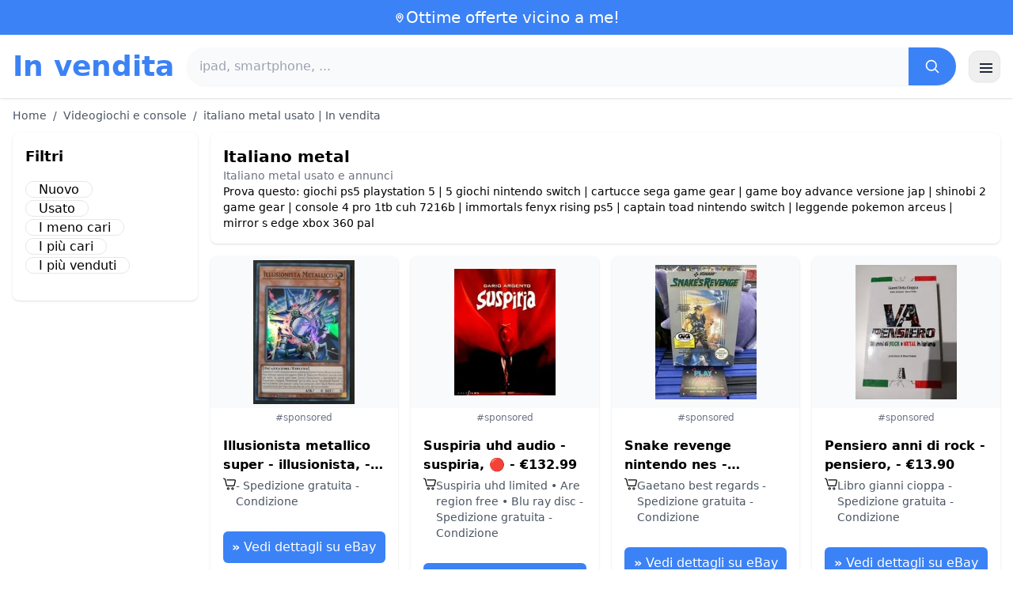

--- FILE ---
content_type: text/html; charset=UTF-8
request_url: https://www.in-vendita.it/italiano-metal
body_size: 18378
content:
<!DOCTYPE html>
<html lang="it">
<head>
    <meta charset="UTF-8">
    <meta name="viewport" content="width=device-width, initial-scale=1.0">
    <title>italiano metal usato | In vendita</title>
    <meta name="description" content="italiano metal usato | In vendita  : selezione dei prodotti più economici, usati o nuovi. Sito facile e veloce.">
    <link rel="icon" type="image/png" sizes="96x96" href="https://www.in-vendita.it/favicon.ico"> 
    <meta name="google-site-verification" content="7Pw3UtAoJp2P_V9zSeV3LhHz7NlX0BQM-OY9337K8M8" />
    <!-- 100% privacy-first analytics -->
<script data-collect-dnt="true" async src="https://scripts.simpleanalyticscdn.com/latest.js"></script></head>
<body>
<style id="inline-css">
/* inline from: assets/tailwind.css */
*,:after,:before{--tw-border-spacing-x:0;--tw-border-spacing-y:0;--tw-translate-x:0;--tw-translate-y:0;--tw-rotate:0;--tw-skew-x:0;--tw-skew-y:0;--tw-scale-x:1;--tw-scale-y:1;--tw-pan-x: ;--tw-pan-y: ;--tw-pinch-zoom: ;--tw-scroll-snap-strictness:proximity;--tw-gradient-from-position: ;--tw-gradient-via-position: ;--tw-gradient-to-position: ;--tw-ordinal: ;--tw-slashed-zero: ;--tw-numeric-figure: ;--tw-numeric-spacing: ;--tw-numeric-fraction: ;--tw-ring-inset: ;--tw-ring-offset-width:0px;--tw-ring-offset-color:#fff;--tw-ring-color:rgba(59,130,246,.5);--tw-ring-offset-shadow:0 0 #0000;--tw-ring-shadow:0 0 #0000;--tw-shadow:0 0 #0000;--tw-shadow-colored:0 0 #0000;--tw-blur: ;--tw-brightness: ;--tw-contrast: ;--tw-grayscale: ;--tw-hue-rotate: ;--tw-invert: ;--tw-saturate: ;--tw-sepia: ;--tw-drop-shadow: ;--tw-backdrop-blur: ;--tw-backdrop-brightness: ;--tw-backdrop-contrast: ;--tw-backdrop-grayscale: ;--tw-backdrop-hue-rotate: ;--tw-backdrop-invert: ;--tw-backdrop-opacity: ;--tw-backdrop-saturate: ;--tw-backdrop-sepia: ;--tw-contain-size: ;--tw-contain-layout: ;--tw-contain-paint: ;--tw-contain-style: }::backdrop{--tw-border-spacing-x:0;--tw-border-spacing-y:0;--tw-translate-x:0;--tw-translate-y:0;--tw-rotate:0;--tw-skew-x:0;--tw-skew-y:0;--tw-scale-x:1;--tw-scale-y:1;--tw-pan-x: ;--tw-pan-y: ;--tw-pinch-zoom: ;--tw-scroll-snap-strictness:proximity;--tw-gradient-from-position: ;--tw-gradient-via-position: ;--tw-gradient-to-position: ;--tw-ordinal: ;--tw-slashed-zero: ;--tw-numeric-figure: ;--tw-numeric-spacing: ;--tw-numeric-fraction: ;--tw-ring-inset: ;--tw-ring-offset-width:0px;--tw-ring-offset-color:#fff;--tw-ring-color:rgba(59,130,246,.5);--tw-ring-offset-shadow:0 0 #0000;--tw-ring-shadow:0 0 #0000;--tw-shadow:0 0 #0000;--tw-shadow-colored:0 0 #0000;--tw-blur: ;--tw-brightness: ;--tw-contrast: ;--tw-grayscale: ;--tw-hue-rotate: ;--tw-invert: ;--tw-saturate: ;--tw-sepia: ;--tw-drop-shadow: ;--tw-backdrop-blur: ;--tw-backdrop-brightness: ;--tw-backdrop-contrast: ;--tw-backdrop-grayscale: ;--tw-backdrop-hue-rotate: ;--tw-backdrop-invert: ;--tw-backdrop-opacity: ;--tw-backdrop-saturate: ;--tw-backdrop-sepia: ;--tw-contain-size: ;--tw-contain-layout: ;--tw-contain-paint: ;--tw-contain-style: }/*! tailwindcss v3.4.18 | MIT License | https://tailwindcss.com*/*,:after,:before{box-sizing:border-box;border:0 solid #e5e7eb}:after,:before{--tw-content:""}:host,html{line-height:1.5;-webkit-text-size-adjust:100%;-moz-tab-size:4;-o-tab-size:4;tab-size:4;font-family:ui-sans-serif,system-ui,sans-serif,Apple Color Emoji,Segoe UI Emoji,Segoe UI Symbol,Noto Color Emoji;font-feature-settings:normal;font-variation-settings:normal;-webkit-tap-highlight-color:transparent}body{margin:0;line-height:inherit}hr{height:0;color:inherit;border-top-width:1px}abbr:where([title]){-webkit-text-decoration:underline dotted;text-decoration:underline dotted}h1,h2,h3,h4,h5,h6{font-size:inherit;font-weight:inherit}a{color:inherit;text-decoration:inherit}b,strong{font-weight:bolder}code,kbd,pre,samp{font-family:ui-monospace,SFMono-Regular,Menlo,Monaco,Consolas,Liberation Mono,Courier New,monospace;font-feature-settings:normal;font-variation-settings:normal;font-size:1em}small{font-size:80%}sub,sup{font-size:75%;line-height:0;position:relative;vertical-align:baseline}sub{bottom:-.25em}sup{top:-.5em}table{text-indent:0;border-color:inherit;border-collapse:collapse}button,input,optgroup,select,textarea{font-family:inherit;font-feature-settings:inherit;font-variation-settings:inherit;font-size:100%;font-weight:inherit;line-height:inherit;letter-spacing:inherit;color:inherit;margin:0;padding:0}button,select{text-transform:none}button,input:where([type=button]),input:where([type=reset]),input:where([type=submit]){-webkit-appearance:button;background-color:transparent;background-image:none}:-moz-focusring{outline:auto}:-moz-ui-invalid{box-shadow:none}progress{vertical-align:baseline}::-webkit-inner-spin-button,::-webkit-outer-spin-button{height:auto}[type=search]{-webkit-appearance:textfield;outline-offset:-2px}::-webkit-search-decoration{-webkit-appearance:none}::-webkit-file-upload-button{-webkit-appearance:button;font:inherit}summary{display:list-item}blockquote,dd,dl,figure,h1,h2,h3,h4,h5,h6,hr,p,pre{margin:0}fieldset{margin:0}fieldset,legend{padding:0}menu,ol,ul{list-style:none;margin:0;padding:0}dialog{padding:0}textarea{resize:vertical}input::-moz-placeholder,textarea::-moz-placeholder{opacity:1;color:#9ca3af}input::placeholder,textarea::placeholder{opacity:1;color:#9ca3af}[role=button],button{cursor:pointer}:disabled{cursor:default}audio,canvas,embed,iframe,img,object,svg,video{display:block;vertical-align:middle}img,video{max-width:100%;height:auto}[hidden]:where(:not([hidden=until-found])){display:none}.container{width:100%}@media (min-width:640px){.container{max-width:640px}}@media (min-width:768px){.container{max-width:768px}}@media (min-width:1024px){.container{max-width:1024px}}@media (min-width:1280px){.container{max-width:1280px}}@media (min-width:1536px){.container{max-width:1536px}}.visible{visibility:visible}.invisible{visibility:hidden}.static{position:static}.fixed{position:fixed}.absolute{position:absolute}.relative{position:relative}.sticky{position:sticky}.inset-0{inset:0}.-right-2{right:-.5rem}.-top-2{top:-.5rem}.left-2{left:.5rem}.right-0{right:0}.top-0{top:0}.top-2{top:.5rem}.top-\[env\(safe-area-inset-top\)\]{top:env(safe-area-inset-top)}.z-40{z-index:40}.col-span-full{grid-column:1/-1}.mx-4{margin-left:1rem;margin-right:1rem}.mx-auto{margin-left:auto;margin-right:auto}.my-2{margin-top:.5rem;margin-bottom:.5rem}.mb-1{margin-bottom:.25rem}.mb-10{margin-bottom:2.5rem}.mb-2{margin-bottom:.5rem}.mb-4{margin-bottom:1rem}.mb-5{margin-bottom:1.25rem}.mb-6{margin-bottom:1.5rem}.mb-8{margin-bottom:2rem}.ml-20{margin-left:5rem}.mr-2{margin-right:.5rem}.mt-0{margin-top:0}.mt-0\.5{margin-top:.125rem}.mt-1{margin-top:.25rem}.mt-2{margin-top:.5rem}.mt-3{margin-top:.75rem}.mt-4{margin-top:1rem}.mt-5{margin-top:1.25rem}.mt-8{margin-top:2rem}.line-clamp-2{overflow:hidden;display:-webkit-box;-webkit-box-orient:vertical;-webkit-line-clamp:2}.block{display:block}.inline-block{display:inline-block}.inline{display:inline}.flex{display:flex}.inline-flex{display:inline-flex}.table{display:table}.grid{display:grid}.hidden{display:none}.h-10{height:2.5rem}.h-24{height:6rem}.h-4{height:1rem}.h-5{height:1.25rem}.h-6{height:1.5rem}.h-8{height:2rem}.h-full{height:100%}.max-h-full{max-height:100%}.min-h-\[80px\]{min-height:80px}.w-1{width:.25rem}.w-10{width:2.5rem}.w-20{width:5rem}.w-24{width:6rem}.w-3{width:.75rem}.w-4{width:1rem}.w-5{width:1.25rem}.w-6{width:1.5rem}.w-72{width:18rem}.w-8{width:2rem}.w-full{width:100%}.max-w-2xl{max-width:42rem}.max-w-3xl{max-width:48rem}.max-w-6xl{max-width:72rem}.max-w-7xl{max-width:80rem}.max-w-full{max-width:100%}.max-w-none{max-width:none}.max-w-screen-xl{max-width:1280px}.flex-1{flex:1 1 0%}.flex-shrink-0{flex-shrink:0}.-translate-y-0{--tw-translate-y:-0px}.-translate-y-0,.rotate-180{transform:translate(var(--tw-translate-x),var(--tw-translate-y)) rotate(var(--tw-rotate)) skewX(var(--tw-skew-x)) skewY(var(--tw-skew-y)) scaleX(var(--tw-scale-x)) scaleY(var(--tw-scale-y))}.rotate-180{--tw-rotate:180deg}.transform{transform:translate(var(--tw-translate-x),var(--tw-translate-y)) rotate(var(--tw-rotate)) skewX(var(--tw-skew-x)) skewY(var(--tw-skew-y)) scaleX(var(--tw-scale-x)) scaleY(var(--tw-scale-y))}.cursor-pointer{cursor:pointer}.list-disc{list-style-type:disc}.appearance-none{-webkit-appearance:none;-moz-appearance:none;appearance:none}.grid-cols-1{grid-template-columns:repeat(1,minmax(0,1fr))}.grid-cols-2{grid-template-columns:repeat(2,minmax(0,1fr))}.flex-row{flex-direction:row}.flex-col{flex-direction:column}.flex-wrap{flex-wrap:wrap}.items-start{align-items:flex-start}.items-center{align-items:center}.justify-center{justify-content:center}.justify-between{justify-content:space-between}.gap-2{gap:.5rem}.gap-3{gap:.75rem}.gap-4{gap:1rem}.gap-6{gap:1.5rem}.gap-8{gap:2rem}.gap-x-2{-moz-column-gap:.5rem;column-gap:.5rem}.gap-y-2{row-gap:.5rem}.space-x-1>:not([hidden])~:not([hidden]){--tw-space-x-reverse:0;margin-right:calc(.25rem*var(--tw-space-x-reverse));margin-left:calc(.25rem*(1 - var(--tw-space-x-reverse)))}.space-x-2>:not([hidden])~:not([hidden]){--tw-space-x-reverse:0;margin-right:calc(.5rem*var(--tw-space-x-reverse));margin-left:calc(.5rem*(1 - var(--tw-space-x-reverse)))}.space-x-4>:not([hidden])~:not([hidden]){--tw-space-x-reverse:0;margin-right:calc(1rem*var(--tw-space-x-reverse));margin-left:calc(1rem*(1 - var(--tw-space-x-reverse)))}.space-y-2>:not([hidden])~:not([hidden]){--tw-space-y-reverse:0;margin-top:calc(.5rem*(1 - var(--tw-space-y-reverse)));margin-bottom:calc(.5rem*var(--tw-space-y-reverse))}.space-y-4>:not([hidden])~:not([hidden]){--tw-space-y-reverse:0;margin-top:calc(1rem*(1 - var(--tw-space-y-reverse)));margin-bottom:calc(1rem*var(--tw-space-y-reverse))}.divide-y>:not([hidden])~:not([hidden]){--tw-divide-y-reverse:0;border-top-width:calc(1px*(1 - var(--tw-divide-y-reverse)));border-bottom-width:calc(1px*var(--tw-divide-y-reverse))}.divide-gray-200>:not([hidden])~:not([hidden]){--tw-divide-opacity:1;border-color:rgb(229 231 235/var(--tw-divide-opacity,1))}.overflow-hidden{overflow:hidden}.overflow-y-auto{overflow-y:auto}.rounded{border-radius:.25rem}.rounded-2xl{border-radius:1rem}.rounded-full{border-radius:9999px}.rounded-lg{border-radius:.5rem}.rounded-md{border-radius:.375rem}.rounded-xl{border-radius:.75rem}.rounded-r-md{border-top-right-radius:.375rem;border-bottom-right-radius:.375rem}.border{border-width:1px}.border-b{border-bottom-width:1px}.border-t{border-top-width:1px}.border-blue-500{--tw-border-opacity:1;border-color:rgb(59 130 246/var(--tw-border-opacity,1))}.border-gray-200{--tw-border-opacity:1;border-color:rgb(229 231 235/var(--tw-border-opacity,1))}.border-gray-300{--tw-border-opacity:1;border-color:rgb(209 213 219/var(--tw-border-opacity,1))}.bg-black{--tw-bg-opacity:1;background-color:rgb(0 0 0/var(--tw-bg-opacity,1))}.bg-black\/40{background-color:rgba(0,0,0,.4)}.bg-blue-500{--tw-bg-opacity:1;background-color:rgb(59 130 246/var(--tw-bg-opacity,1))}.bg-blue-600{--tw-bg-opacity:1;background-color:rgb(37 99 235/var(--tw-bg-opacity,1))}.bg-gray-100{--tw-bg-opacity:1;background-color:rgb(243 244 246/var(--tw-bg-opacity,1))}.bg-gray-50{--tw-bg-opacity:1;background-color:rgb(249 250 251/var(--tw-bg-opacity,1))}.bg-green-100{--tw-bg-opacity:1;background-color:rgb(220 252 231/var(--tw-bg-opacity,1))}.bg-red-100{--tw-bg-opacity:1;background-color:rgb(254 226 226/var(--tw-bg-opacity,1))}.bg-red-600{--tw-bg-opacity:1;background-color:rgb(220 38 38/var(--tw-bg-opacity,1))}.bg-white{--tw-bg-opacity:1;background-color:rgb(255 255 255/var(--tw-bg-opacity,1))}.bg-white\/95{background-color:hsla(0,0%,100%,.95)}.object-contain{-o-object-fit:contain;object-fit:contain}.p-3{padding:.75rem}.p-4{padding:1rem}.p-6{padding:1.5rem}.px-1{padding-left:.25rem;padding-right:.25rem}.px-2{padding-left:.5rem;padding-right:.5rem}.px-3{padding-left:.75rem;padding-right:.75rem}.px-4{padding-left:1rem;padding-right:1rem}.px-5{padding-left:1.25rem;padding-right:1.25rem}.px-8{padding-left:2rem;padding-right:2rem}.py-1{padding-top:.25rem;padding-bottom:.25rem}.py-10{padding-top:2.5rem;padding-bottom:2.5rem}.py-2{padding-top:.5rem;padding-bottom:.5rem}.py-3{padding-top:.75rem;padding-bottom:.75rem}.py-4{padding-top:1rem;padding-bottom:1rem}.py-6{padding-top:1.5rem;padding-bottom:1.5rem}.py-8{padding-top:2rem;padding-bottom:2rem}.pb-6{padding-bottom:1.5rem}.pr-4{padding-right:1rem}.pt-4{padding-top:1rem}.pt-8{padding-top:2rem}.text-center{text-align:center}.text-2xl{font-size:1.5rem;line-height:2rem}.text-3xl{font-size:1.875rem;line-height:2.25rem}.text-\[10px\]{font-size:10px}.text-base{font-size:1rem;line-height:1.5rem}.text-lg{font-size:1.125rem;line-height:1.75rem}.text-sm{font-size:.875rem;line-height:1.25rem}.text-xl{font-size:1.25rem;line-height:1.75rem}.text-xs{font-size:.75rem;line-height:1rem}.font-bold{font-weight:700}.font-medium{font-weight:500}.font-normal{font-weight:400}.font-semibold{font-weight:600}.uppercase{text-transform:uppercase}.lowercase{text-transform:lowercase}.leading-none{line-height:1}.leading-tight{line-height:1.25}.tracking-tight{letter-spacing:-.025em}.text-blue-500{--tw-text-opacity:1;color:rgb(59 130 246/var(--tw-text-opacity,1))}.text-blue-600{--tw-text-opacity:1;color:rgb(37 99 235/var(--tw-text-opacity,1))}.text-gray-500{--tw-text-opacity:1;color:rgb(107 114 128/var(--tw-text-opacity,1))}.text-gray-600{--tw-text-opacity:1;color:rgb(75 85 99/var(--tw-text-opacity,1))}.text-gray-700{--tw-text-opacity:1;color:rgb(55 65 81/var(--tw-text-opacity,1))}.text-gray-800{--tw-text-opacity:1;color:rgb(31 41 55/var(--tw-text-opacity,1))}.text-green-800{--tw-text-opacity:1;color:rgb(22 101 52/var(--tw-text-opacity,1))}.text-orange-500{--tw-text-opacity:1;color:rgb(249 115 22/var(--tw-text-opacity,1))}.text-orange-600{--tw-text-opacity:1;color:rgb(234 88 12/var(--tw-text-opacity,1))}.text-red-700{--tw-text-opacity:1;color:rgb(185 28 28/var(--tw-text-opacity,1))}.text-white{--tw-text-opacity:1;color:rgb(255 255 255/var(--tw-text-opacity,1))}.underline{text-decoration-line:underline}.shadow{--tw-shadow:0 1px 3px 0 rgba(0,0,0,.1),0 1px 2px -1px rgba(0,0,0,.1);--tw-shadow-colored:0 1px 3px 0 var(--tw-shadow-color),0 1px 2px -1px var(--tw-shadow-color)}.shadow,.shadow-sm{box-shadow:var(--tw-ring-offset-shadow,0 0 #0000),var(--tw-ring-shadow,0 0 #0000),var(--tw-shadow)}.shadow-sm{--tw-shadow:0 1px 2px 0 rgba(0,0,0,.05);--tw-shadow-colored:0 1px 2px 0 var(--tw-shadow-color)}.shadow-xl{--tw-shadow:0 20px 25px -5px rgba(0,0,0,.1),0 8px 10px -6px rgba(0,0,0,.1);--tw-shadow-colored:0 20px 25px -5px var(--tw-shadow-color),0 8px 10px -6px var(--tw-shadow-color);box-shadow:var(--tw-ring-offset-shadow,0 0 #0000),var(--tw-ring-shadow,0 0 #0000),var(--tw-shadow)}.outline-none{outline:2px solid transparent;outline-offset:2px}.outline{outline-style:solid}.ring-black{--tw-ring-opacity:1;--tw-ring-color:rgb(0 0 0/var(--tw-ring-opacity,1))}.filter{filter:var(--tw-blur) var(--tw-brightness) var(--tw-contrast) var(--tw-grayscale) var(--tw-hue-rotate) var(--tw-invert) var(--tw-saturate) var(--tw-sepia) var(--tw-drop-shadow)}.backdrop-blur{--tw-backdrop-blur:blur(8px);-webkit-backdrop-filter:var(--tw-backdrop-blur) var(--tw-backdrop-brightness) var(--tw-backdrop-contrast) var(--tw-backdrop-grayscale) var(--tw-backdrop-hue-rotate) var(--tw-backdrop-invert) var(--tw-backdrop-opacity) var(--tw-backdrop-saturate) var(--tw-backdrop-sepia);backdrop-filter:var(--tw-backdrop-blur) var(--tw-backdrop-brightness) var(--tw-backdrop-contrast) var(--tw-backdrop-grayscale) var(--tw-backdrop-hue-rotate) var(--tw-backdrop-invert) var(--tw-backdrop-opacity) var(--tw-backdrop-saturate) var(--tw-backdrop-sepia)}.transition{transition-property:color,background-color,border-color,text-decoration-color,fill,stroke,opacity,box-shadow,transform,filter,-webkit-backdrop-filter;transition-property:color,background-color,border-color,text-decoration-color,fill,stroke,opacity,box-shadow,transform,filter,backdrop-filter;transition-property:color,background-color,border-color,text-decoration-color,fill,stroke,opacity,box-shadow,transform,filter,backdrop-filter,-webkit-backdrop-filter;transition-timing-function:cubic-bezier(.4,0,.2,1);transition-duration:.15s}.transition-shadow{transition-property:box-shadow;transition-timing-function:cubic-bezier(.4,0,.2,1);transition-duration:.15s}.transition-transform{transition-property:transform;transition-timing-function:cubic-bezier(.4,0,.2,1)}.duration-150,.transition-transform{transition-duration:.15s}.duration-200{transition-duration:.2s}.duration-300{transition-duration:.3s}.last\:border-b-0:last-child{border-bottom-width:0}.checked\:bg-blue-600:checked{--tw-bg-opacity:1;background-color:rgb(37 99 235/var(--tw-bg-opacity,1))}.hover\:-translate-y-0\.5:hover{--tw-translate-y:-0.125rem;transform:translate(var(--tw-translate-x),var(--tw-translate-y)) rotate(var(--tw-rotate)) skewX(var(--tw-skew-x)) skewY(var(--tw-skew-y)) scaleX(var(--tw-scale-x)) scaleY(var(--tw-scale-y))}.hover\:bg-blue-700:hover{--tw-bg-opacity:1;background-color:rgb(29 78 216/var(--tw-bg-opacity,1))}.hover\:bg-gray-100:hover{--tw-bg-opacity:1;background-color:rgb(243 244 246/var(--tw-bg-opacity,1))}.hover\:bg-gray-50:hover{--tw-bg-opacity:1;background-color:rgb(249 250 251/var(--tw-bg-opacity,1))}.hover\:bg-gray-800:hover{--tw-bg-opacity:1;background-color:rgb(31 41 55/var(--tw-bg-opacity,1))}.hover\:text-blue-600:hover{--tw-text-opacity:1;color:rgb(37 99 235/var(--tw-text-opacity,1))}.hover\:shadow-md:hover{--tw-shadow:0 4px 6px -1px rgba(0,0,0,.1),0 2px 4px -2px rgba(0,0,0,.1);--tw-shadow-colored:0 4px 6px -1px var(--tw-shadow-color),0 2px 4px -2px var(--tw-shadow-color)}.hover\:shadow-md:hover,.hover\:shadow-sm:hover{box-shadow:var(--tw-ring-offset-shadow,0 0 #0000),var(--tw-ring-shadow,0 0 #0000),var(--tw-shadow)}.hover\:shadow-sm:hover{--tw-shadow:0 1px 2px 0 rgba(0,0,0,.05);--tw-shadow-colored:0 1px 2px 0 var(--tw-shadow-color)}.focus\:outline-none:focus{outline:2px solid transparent;outline-offset:2px}.focus\:ring-2:focus{--tw-ring-offset-shadow:var(--tw-ring-inset) 0 0 0 var(--tw-ring-offset-width) var(--tw-ring-offset-color);--tw-ring-shadow:var(--tw-ring-inset) 0 0 0 calc(2px + var(--tw-ring-offset-width)) var(--tw-ring-color);box-shadow:var(--tw-ring-offset-shadow),var(--tw-ring-shadow),var(--tw-shadow,0 0 #0000)}.focus\:ring-black\/10:focus{--tw-ring-color:rgba(0,0,0,.1)}.focus\:ring-blue-500:focus{--tw-ring-opacity:1;--tw-ring-color:rgb(59 130 246/var(--tw-ring-opacity,1))}.group:hover .group-hover\:underline{text-decoration-line:underline}@media (min-width:640px){.sm\:grid-cols-2{grid-template-columns:repeat(2,minmax(0,1fr))}.sm\:grid-cols-3{grid-template-columns:repeat(3,minmax(0,1fr))}.sm\:grid-cols-4{grid-template-columns:repeat(4,minmax(0,1fr))}.sm\:gap-4{gap:1rem}.sm\:p-10{padding:2.5rem}.sm\:p-8{padding:2rem}.sm\:px-6{padding-left:1.5rem;padding-right:1.5rem}.sm\:py-12{padding-top:3rem;padding-bottom:3rem}.sm\:py-2{padding-top:.5rem;padding-bottom:.5rem}.sm\:py-8{padding-top:2rem;padding-bottom:2rem}.sm\:text-2xl{font-size:1.5rem;line-height:2rem}.sm\:text-4xl{font-size:2.25rem;line-height:2.5rem}.sm\:text-sm{font-size:.875rem;line-height:1.25rem}}@media (min-width:768px){.md\:mb-0{margin-bottom:0}.md\:mr-2{margin-right:.5rem}.md\:flex{display:flex}.md\:hidden{display:none}.md\:h-48{height:12rem}.md\:w-1\/4{width:25%}.md\:w-3\/4{width:75%}.md\:w-80{width:20rem}.md\:w-auto{width:auto}.md\:w-full{width:100%}.md\:grid-cols-2{grid-template-columns:repeat(2,minmax(0,1fr))}.md\:grid-cols-4{grid-template-columns:repeat(4,minmax(0,1fr))}.md\:flex-row{flex-direction:row}.md\:flex-col{flex-direction:column}.md\:items-center{align-items:center}.md\:justify-between{justify-content:space-between}.md\:p-4{padding:1rem}.md\:pr-4{padding-right:1rem}.md\:text-4xl{font-size:2.25rem;line-height:2.5rem}}@media (min-width:1024px){.lg\:col-span-1{grid-column:span 1/span 1}.lg\:w-1\/5{width:20%}.lg\:w-4\/5{width:80%}.lg\:grid-cols-3{grid-template-columns:repeat(3,minmax(0,1fr))}.lg\:grid-cols-5{grid-template-columns:repeat(5,minmax(0,1fr))}.lg\:flex-row{flex-direction:row}.lg\:flex-wrap{flex-wrap:wrap}.lg\:items-center{align-items:center}.lg\:justify-between{justify-content:space-between}.lg\:px-8{padding-left:2rem;padding-right:2rem}}@media (min-width:1280px){.xl\:grid-cols-4{grid-template-columns:repeat(4,minmax(0,1fr))}}
</style>
<style id="inline-css">
/* inline from: assets/global.css */
/* homepage */.dropdown:hover .dropdown-menu {    display: block;}.custom-checkbox:checked {    background-color: #3665f3;}.custom-checkbox:checked::after {    content: '✓';    color: white;    position: absolute;    left: 50%;    top: 50%;    transform: translate(-50%, -50%);}.price-range-slider {    -webkit-appearance: none;    width: 100%;    height: 4px;    background: #ddd;    outline: none;}.price-range-slider::-webkit-slider-thumb {    -webkit-appearance: none;    width: 16px;    height: 16px;    background: #3665f3;    cursor: pointer;    border-radius: 50%;}.star-rating i {    color: #ffb800;}.product-card:hover {    transform: translateY(-5px);    box-shadow: 0 10px 20px rgba(0,0,0,0.1);}.filter-section {    transition: all 0.3s ease;}.filter-content {    max-height: 1000px;    overflow: hidden;    transition: max-height 0.3s ease;}.filter-content.collapsed {    max-height: 0;}.homelist li{    list-style: disc;    margin-left:2rem;    font-weight: normal;}/* product */#mobile-filters { padding-top: env(safe-area-inset-top); }#mobile-filters ul { scrollbar-gutter: stable both-edges; }#mobile-filters a{  white-space: nowrap;  word-break: keep-all;  overflow-wrap: normal;  hyphens: none;  background-color:white;}/* Sidebar cachée sur mobile */.sidebar {  display: none;}.maxHeightLine {    height:20px;    overflow: hidden;    text-overflow: ellipsis;}/* Affichée à partir de 768px (tablette et +) */@media (min-width: 768px) {  .sidebar {    display: block;  }  .maxHeightLine {    height:auto;    overflow: auto;  }}
</style>

<header class="w-full bg-white shadow">
  <!-- Top bar -->
  <div class="bg-blue-500 text-white text-sm">
    <div class="max-w-6xl mx-auto px-4 py-2 flex items-center justify-center gap-2 text-center">

      <!-- Location icon -->
      <svg class="w-4 h-4" fill="none" stroke="currentColor" stroke-width="2"
           viewBox="0 0 24 24" aria-hidden="true">
        <path stroke-linecap="round" stroke-linejoin="round"
              d="M12 21s-6-5.686-6-10a6 6 0 1 1 12 0c0 4.314-6 10-6 10z" />
        <circle cx="12" cy="11" r="2.5" />
      </svg>

      <a href="https://www.in-vendita.it/s/bargain" class="inline-flex items-center gap-2 text-xl font-medium focus:outline-none">
        Ottime offerte vicino a me!      </a>

    </div>
  </div>

  <!-- Main header row -->
  <div class="mx-auto px-4 py-4">
    <div class="flex items-center justify-between gap-4">
      <!-- Left : title -->
      <div class="flex items-center">
        <a href="https://www.in-vendita.it/" class="text-3xl md:text-4xl font-bold text-blue-500 leading-none">
          In vendita        </a>
      </div>

      <!-- Center : search desktop -->
      <form class="hidden md:flex flex-1 mx-4" action="https://www.in-vendita.it/s/bargain#results" method="post">
        <div class="flex w-full bg-gray-50 rounded-full shadow-sm overflow-hidden">
          <input type="hidden" name="mode" value="standard" />
          <input
            type="text"
            placeholder="ipad, smartphone, ..."
            data-hj-allow
            class="flex-1 px-4 py-3 text-gray-700 bg-gray-50 outline-none"
            name="keyword_search"
          />
          <button
            type="submit"
            class="flex items-center justify-center px-5 bg-blue-500 text-white"
          >
            <svg class="w-5 h-5" fill="none" stroke="currentColor" stroke-width="2"
                 viewBox="0 0 24 24">
              <path stroke-linecap="round" stroke-linejoin="round"
                    d="m21 21-4.35-4.35M10.5 18a7.5 7.5 0 1 1 0-15 7.5 7.5 0 0 1 0 15z" />
            </svg>
          </button>
        </div>
      </form>

      <!-- Right desktop icons -->
       
      <div class="hidden md:flex items-center gap-6">
                <!-- Desktop hamburger -->
        <button
          id="desktopMenuToggle"
          class="w-10 h-10 flex items-center justify-center rounded-xl border border-gray-200 shadow-sm hover:bg-gray-50">
          <svg class="w-5 h-5 text-gray-800" fill="none" stroke="currentColor" stroke-width="2">
            <path d="M4 7h16M4 12h16M4 17h16" />
          </svg>
        </button>
      </div>

      <!-- Mobile hamburger -->
      <button
        id="mobileMenuToggle"
        class="md:hidden w-10 h-10 flex items-center justify-center rounded-xl border border-gray-200 shadow-sm">
        <svg class="w-5 h-5 text-gray-800" fill="none" stroke="currentColor" stroke-width="2">
          <path d="M4 7h16M4 12h16M4 17h16" />
        </svg>
      </button>
    </div>

    <!-- Mobile search -->
    <form class="mt-3 md:hidden" action="https://www.in-vendita.it/s/bargain#results" method="post">
      <div class="flex w-full bg-gray-50 rounded-full shadow-sm overflow-hidden">
        <input type="hidden" name="mode" value="standard" />
        <input type="text" name="keyword_search" placeholder="ipad, smartphone, ..." data-hj-allow 
               class="flex-1 px-4 py-3 text-gray-700 bg-gray-50 outline-none" />
        <button class="flex items-center justify-center px-5 bg-blue-500 text-white">
          <svg class="w-5 h-5" fill="none" stroke="currentColor" stroke-width="2">
            <path d="m21 21-4.35-4.35M10.5 18a7.5 7.5 0 1 1 0-15 7.5 7.5 0 0 1 0 15z" />
          </svg>
        </button>
      </div>
    </form>

    <!-- Mobile actions -->
    <div id="mobileActions" class="md:hidden hidden mt-3 flex items-center gap-6">
      <!-- Cart -->
      <button class="relative">
        <svg class="w-6 h-6 text-gray-800" fill="none" stroke="currentColor" stroke-width="2">
          <path d="M3 3h2l.4 2M7 13h10L19 6H5.4M7 13 5.4 5M7 13l-1.293 2.293A1 1 0 0 0 6.618 17H18M9 21h.01M15 21h.01" />
        </svg>
        <span class="absolute -top-2 -right-2 bg-blue-500 text-white text-xs font-semibold rounded-full w-5 h-5 flex items-center justify-center">0</span>
      </button>

      <!-- Mail -->
      <button>
        <svg class="w-6 h-6 text-gray-800" fill="none" stroke="currentColor" stroke-width="2">
          <path d="M4 6h16v12H4z" />
          <path d="m4 7 8 6 8-6" />
        </svg>
      </button>

      <!-- User -->
      <button>
        <svg class="w-6 h-6 text-gray-800" fill="none" stroke="currentColor" stroke-width="2">
          <path d="M12 12a4 4 0 1 0 0-8 4 4 0 0 0 0 8z" />
          <path d="M6 20a6 6 0 0 1 12 0" />
        </svg>
      </button>
    </div>
  </div>
</header>

<!-- FULL MENU (desktop + mobile) -->
<!-- FULL MENU OVERLAY (vertical, desktop + mobile) -->
<nav id="mainMenu" class="fixed inset-0 z-40 hidden">
  <!-- Fond assombri -->
  <div id="menuBackdrop" class="absolute inset-0 bg-black/40"></div>

  <!-- Panneau latéral -->
  <div class="absolute right-0 top-0 h-full w-72 md:w-80 bg-white shadow-xl flex flex-col">
    <!-- Header du panneau -->
    <div class="flex items-center justify-between px-4 py-4 border-b border-gray-200">
      <span class="text-base font-semibold text-gray-800">
        In vendita      </span>
      <button id="menuClose" class="w-8 h-8 flex items-center justify-center rounded-full hover:bg-gray-100">
        <svg class="w-4 h-4 text-gray-700" fill="none" stroke="currentColor" stroke-width="2" viewBox="0 0 24 24">
          <path stroke-linecap="round" stroke-linejoin="round" d="M6 18 18 6M6 6l12 12" />
        </svg>
      </button>
    </div>

    <!-- Liens (verticaux) -->
    <div class="flex-1 overflow-y-auto">
      <div class="flex flex-col divide-y divide-gray-200 text-sm font-medium">
        <a href="https://www.in-vendita.it/" class="px-4 py-3 hover:bg-gray-50">
          Home        </a>
        <a href="https://www.in-vendita.it/s/bargain?mode=standard" class="px-4 py-3 hover:bg-gray-50">
          Cerca        </a>                                
        <a href="https://www.in-vendita.it/s/bargain?mode=local" class="px-4 py-3 hover:bg-gray-50">
          Offerte locali        </a>
        <a href="https://www.in-vendita.it/s/bargain?mode=misspelled" class="px-4 py-3 hover:bg-gray-50">
          Offerte con errore di ortografia        </a>
        <a href="https://www.in-vendita.it/s/bargain?mode=lastminute" class="px-4 py-3 hover:bg-gray-50">
          Aste last minute        </a>                        
        <a href="https://www.facebook.com/profile.php?id=61584598651411" class="px-4 py-3 hover:bg-gray-50">
          Facebook Page
        </a>
        <a href="https://www.in-vendita.it/mag/" class="px-4 py-3 hover:bg-gray-50">
          Blog
        </a>        
        <a href="https://www.in-vendita.it/s/contact" class="px-4 py-3 hover:bg-gray-50">
          Contattaci        </a>
      </div>
    </div>

    <!-- Zone bas (optionnelle : liens compte, etc.) -->
    <div class="border-t border-gray-200 px-4 py-3 flex flex-col gap-2 text-sm">
      <a href="https://www.in-vendita.it/s/myaccount" class="flex items-center gap-2 hover:text-blue-600">
        <svg class="w-4 h-4 text-gray-700" fill="none" stroke="currentColor" stroke-width="2" viewBox="0 0 24 24">
          <path d="M12 12a4 4 0 1 0 0-8 4 4 0 0 0 0 8z" />
          <path d="M6 20a6 6 0 0 1 12 0" />
        </svg>
        <span>Account</span>
      </a>
      <a href="https://www.in-vendita.it/s/cart" class="flex items-center gap-2 hover:text-blue-600">
        <svg class="w-4 h-4 text-gray-700" fill="none" stroke="currentColor" stroke-width="2" viewBox="0 0 24 24">
          <path d="M3 3h2l.4 2M7 13h10L19 6H5.4M7 13 5.4 5M7 13l-1.293 2.293A1 1 0 0 0 6.618 17H18M9 21h.01M15 21h.01" />
        </svg>
        <span>Carrello</span>
      </a>
    </div>
  </div>
</nav>
    <!-- Breadcrumbs -->
    <div class="container mx-auto px-4 py-3 text-sm">
        <div class="flex items-center space-x-2 text-gray-600">
            <a href="https://www.in-vendita.it/" class="hover:text-blue-600">Home</a>
            <span>/</span>
            <span class="maxHeightLine"><a href='https://www.in-vendita.it/s/videogiochi-e-console'>Videogiochi e console</a></span>
            <span>/</span>
            <span class="font-medium maxHeightLine">italiano metal usato | In vendita</span>
        </div>
    </div>

    <!-- Main Content -->
    <div class="container mx-auto px-4">
        <div class="flex flex-col md:flex-row">
            <!-- Filters Sidebar -->
            <!-- DESKTOP FILTERS -->
<div class="w-full md:w-1/4 lg:w-1/5 pr-4 mb-6 sidebar">
    <div class="bg-white rounded-lg shadow p-4">
        <div class="justify-between items-center mb-4">
            <h4 class="font-bold text-lg mb-4">Filtri</h4>
            <div class="justify-between items-center mb-4">
            <ul>
                <li><a href='#' target=_blank data-url='[base64]' class='clickable-product cursor-pointer rounded-xl border px-4 mb-2'>Nuovo</a></li><li><a href='#' target=_blank data-url='[base64]' class='clickable-product cursor-pointer rounded-xl border px-4 mb-2'>Usato</a></li><li><a href='#' target=_blank data-url='[base64]' class='clickable-product cursor-pointer rounded-xl border px-4 mb-2'>I meno cari</a></li><li><a href='#' target=_blank data-url='[base64]' class='clickable-product cursor-pointer rounded-xl border px-4 mb-2'>I più cari</a></li><li><a href='#' target=_blank data-url='[base64]' class='clickable-product cursor-pointer rounded-xl border px-4 mb-2'>I più venduti</a></li>            </ul>
            </div>
        </div>                 
    </div>
</div>

<!-- MOBILE STICKY FILTERS (visible < md) -->
<div id="mobile-filters" class="md:hidden sticky top-[env(safe-area-inset-top)] z-40 bg-white/95 backdrop-blur border-b">
  <div class="max-w-screen-xl mx-auto py-2">
    <h4 class="font-bold text-lg mb-4">Filtri</h4>
    <ul class="flex flex-wrap gap-x-2 gap-y-2">
        <li><a href='#' target=_blank data-url='[base64]' class='clickable-product cursor-pointer rounded-xl border px-4 mb-2'>Nuovo</a></li><li><a href='#' target=_blank data-url='[base64]' class='clickable-product cursor-pointer rounded-xl border px-4 mb-2'>Usato</a></li><li><a href='#' target=_blank data-url='[base64]' class='clickable-product cursor-pointer rounded-xl border px-4 mb-2'>I meno cari</a></li></ul><ul class='flex flex-wrap gap-x-2 gap-y-2 mt-3'><li><a href='#' target=_blank data-url='[base64]' class='clickable-product cursor-pointer rounded-xl border px-4 mb-2'>I più cari</a></li><li><a href='#' target=_blank data-url='[base64]' class='clickable-product cursor-pointer rounded-xl border px-4 mb-2'>I più venduti</a></li>    </ul>
  </div>
</div>

            
            <!-- Products List -->
            <div class="w-full md:w-3/4 lg:w-4/5">
                <div class="bg-white rounded-lg shadow p-4 mb-4">
                    <div class="flex flex-col md:flex-row md:items-center md:justify-between">
                        <h1 class="text-xl font-bold mb-2 md:mb-0">Italiano metal</h1>                        
                    </div>
                    <h2 class="text-sm text-gray-500">Italiano metal usato e annunci</h2>

                       

                    <p class="text-sm maxHeightLine">Prova questo: <a href="https://www.in-vendita.it/giochi-ps5-playstation-5">giochi ps5 playstation 5</a> | <a href="https://www.in-vendita.it/5-giochi-nintendo-switch">5 giochi nintendo switch</a> | <a href="https://www.in-vendita.it/cartucce-sega-game-gear">cartucce sega game gear</a> | <a href="https://www.in-vendita.it/game-boy-advance-versione-jap">game boy advance versione jap</a> | <a href="https://www.in-vendita.it/shinobi-2-game-gear">shinobi 2 game gear</a> | <a href="https://www.in-vendita.it/console-4-pro-1tb-cuh-7216b">console 4 pro 1tb cuh 7216b</a> | <a href="https://www.in-vendita.it/immortals-fenyx-rising-ps5">immortals fenyx rising ps5</a> | <a href="https://www.in-vendita.it/captain-toad-nintendo-switch">captain toad nintendo switch</a> | <a href="https://www.in-vendita.it/leggende-pokemon-arceus">leggende pokemon arceus</a> | <a href="https://www.in-vendita.it/mirror-s-edge-xbox-360-pal">mirror s edge xbox 360 pal</a></p>                </div>

                <!-- top description -->
                <div class="mb-4">
                                    </div>
                
                <!-- Product Grid -->
                <section id="results" class="grid grid-cols-1 sm:grid-cols-2 lg:grid-cols-3 xl:grid-cols-4 gap-4">

                                <!-- Product Card 1 -->                            
                   <div class="bg-white rounded-lg shadow overflow-hidden product-card transition duration-300 clickable-product cursor-pointer flex flex-row md:flex-col" 
                        data-url="[base64]">
                        <div class="flex-shrink-0 w-24 md:w-full flex flex-col">
                            <div class="w-24 h-24 md:w-full md:h-48 bg-gray-50 flex items-center justify-center overflow-hidden">
                                <img src="https://www.in-vendita.it/image.php?url=aHR0cHM6Ly9pLmViYXlpbWcuY29tL2ltYWdlcy9nL3VZc0FBT1N3VVhSbkNabVkvcy1sMjI1LmpwZw==" 
                                    alt="ILLUSIONISTA METALLICO Super" 
                                    class="max-w-full max-h-full object-contain" fetchpriority="high" width=128 height=128>
                                                                
                            </div>
                        <span class="block w-full text-xs text-gray-500 mt-1 text-center">#sponsored</span>
                        </div>
                        <div class="flex-1 flex flex-col gap-2 p-3 md:p-4">
                            <span class="font-bold text-m mb-1 line-clamp-2">
                                Illusionista metallico super - illusionista, - €1.09</span>
                            <div class="items-center justify-between min-h-[64px]">
                                
                                <div class="flex items-start gap-2 text-sm text-gray-600">
                                    <img src="https://www.in-vendita.it/assets/online-shopping.png" alt="Aggiungi al carrello" width="16" height="16" class="hrink-0 w-4 h-4 object-contain" />
                                    <span>                                    - Spedizione gratuita - Condizione</span>
                                </div>
                            </div>
                            <div class="mt-4">                              
                                <button class="w-full bg-blue-500 text-white py-2 rounded-md mt-3"><strong>&raquo;</strong> Vedi dettagli su eBay</button>                                
                            </div>
                        </div>
                    </div>  
                                <!-- Product Card 1 -->                            
                   <div class="bg-white rounded-lg shadow overflow-hidden product-card transition duration-300 clickable-product cursor-pointer flex flex-row md:flex-col" 
                        data-url="[base64]">
                        <div class="flex-shrink-0 w-24 md:w-full flex flex-col">
                            <div class="w-24 h-24 md:w-full md:h-48 bg-gray-50 flex items-center justify-center overflow-hidden">
                                <img src="https://www.in-vendita.it/image.php?url=aHR0cHM6Ly9pLmViYXlpbWcuY29tL2ltYWdlcy9nL1Bud0FBZVN3QmZ0b25MfnIvcy1sMjI1LmpwZw==" 
                                    alt="SUSPIRIA 🔴 4K UHD AUDIO" 
                                    class="max-w-full max-h-full object-contain" fetchpriority="high" width=128 height=128>
                                                                
                            </div>
                        <span class="block w-full text-xs text-gray-500 mt-1 text-center">#sponsored</span>
                        </div>
                        <div class="flex-1 flex flex-col gap-2 p-3 md:p-4">
                            <span class="font-bold text-m mb-1 line-clamp-2">
                                Suspiria uhd audio - suspiria, 🔴 - €132.99</span>
                            <div class="items-center justify-between min-h-[64px]">
                                
                                <div class="flex items-start gap-2 text-sm text-gray-600">
                                    <img src="https://www.in-vendita.it/assets/online-shopping.png" alt="Aggiungi al carrello" width="16" height="16" class="hrink-0 w-4 h-4 object-contain" />
                                    <span>Suspiria uhd limited • Are region free • Blu ray disc                                    - Spedizione gratuita - Condizione</span>
                                </div>
                            </div>
                            <div class="mt-4">                              
                                <button class="w-full bg-blue-500 text-white py-2 rounded-md mt-3"><strong>&raquo;</strong> Vedi dettagli su eBay</button>                                
                            </div>
                        </div>
                    </div>  
                                <!-- Product Card 1 -->                            
                   <div class="bg-white rounded-lg shadow overflow-hidden product-card transition duration-300 clickable-product cursor-pointer flex flex-row md:flex-col" 
                        data-url="[base64]">
                        <div class="flex-shrink-0 w-24 md:w-full flex flex-col">
                            <div class="w-24 h-24 md:w-full md:h-48 bg-gray-50 flex items-center justify-center overflow-hidden">
                                <img src="https://www.in-vendita.it/image.php?url=aHR0cHM6Ly9pLmViYXlpbWcuY29tL2ltYWdlcy9nL0p6Z0FBT1N3S28xbXlMUHYvcy1sMjI1LmpwZw==" 
                                    alt="SNAKE’S REVENGE NINTENDO NES" 
                                    class="max-w-full max-h-full object-contain" fetchpriority="high" width=128 height=128>
                                                                
                            </div>
                        <span class="block w-full text-xs text-gray-500 mt-1 text-center">#sponsored</span>
                        </div>
                        <div class="flex-1 flex flex-col gap-2 p-3 md:p-4">
                            <span class="font-bold text-m mb-1 line-clamp-2">
                                Snake revenge nintendo nes - snake’s, - €249.90</span>
                            <div class="items-center justify-between min-h-[64px]">
                                
                                <div class="flex items-start gap-2 text-sm text-gray-600">
                                    <img src="https://www.in-vendita.it/assets/online-shopping.png" alt="Aggiungi al carrello" width="16" height="16" class="hrink-0 w-4 h-4 object-contain" />
                                    <span>Gaetano best regards                                    - Spedizione gratuita - Condizione</span>
                                </div>
                            </div>
                            <div class="mt-4">                              
                                <button class="w-full bg-blue-500 text-white py-2 rounded-md mt-3"><strong>&raquo;</strong> Vedi dettagli su eBay</button>                                
                            </div>
                        </div>
                    </div>  
                                <!-- Product Card 1 -->                            
                   <div class="bg-white rounded-lg shadow overflow-hidden product-card transition duration-300 clickable-product cursor-pointer flex flex-row md:flex-col" 
                        data-url="[base64]">
                        <div class="flex-shrink-0 w-24 md:w-full flex flex-col">
                            <div class="w-24 h-24 md:w-full md:h-48 bg-gray-50 flex items-center justify-center overflow-hidden">
                                <img src="https://www.in-vendita.it/image.php?url=aHR0cHM6Ly9pLmViYXlpbWcuY29tL2ltYWdlcy9nL3J2WUFBT1N3eFA5bk1JdGUvcy1sMjI1LmpwZw==" 
                                    alt="VA PENSIERO - 30 ANNI DI ROCK" 
                                    class="max-w-full max-h-full object-contain" fetchpriority="high" width=128 height=128>
                                                                
                            </div>
                        <span class="block w-full text-xs text-gray-500 mt-1 text-center">#sponsored</span>
                        </div>
                        <div class="flex-1 flex flex-col gap-2 p-3 md:p-4">
                            <span class="font-bold text-m mb-1 line-clamp-2">
                                Pensiero anni di rock - pensiero, - €13.90</span>
                            <div class="items-center justify-between min-h-[64px]">
                                
                                <div class="flex items-start gap-2 text-sm text-gray-600">
                                    <img src="https://www.in-vendita.it/assets/online-shopping.png" alt="Aggiungi al carrello" width="16" height="16" class="hrink-0 w-4 h-4 object-contain" />
                                    <span>Libro gianni cioppa                                    - Spedizione gratuita - Condizione</span>
                                </div>
                            </div>
                            <div class="mt-4">                              
                                <button class="w-full bg-blue-500 text-white py-2 rounded-md mt-3"><strong>&raquo;</strong> Vedi dettagli su eBay</button>                                
                            </div>
                        </div>
                    </div>  
                                <!-- Product Card 1 -->                            
                   <div class="bg-white rounded-lg shadow overflow-hidden product-card transition duration-300 clickable-product cursor-pointer flex flex-row md:flex-col" 
                        data-url="[base64]">
                        <div class="flex-shrink-0 w-24 md:w-full flex flex-col">
                            <div class="w-24 h-24 md:w-full md:h-48 bg-gray-50 flex items-center justify-center overflow-hidden">
                                <img src="https://www.in-vendita.it/image.php?url=aHR0cHM6Ly9pLmViYXlpbWcuY29tL2ltYWdlcy9nLzZLTUFBZVN3bTVKbjY0Qnovcy1sMjI1LmpwZw==" 
                                    alt="Mustaine Dave Libro" 
                                    class="max-w-full max-h-full object-contain" fetchpriority="high" width=128 height=128>
                                                                
                            </div>
                        <span class="block w-full text-xs text-gray-500 mt-1 text-center">#sponsored</span>
                        </div>
                        <div class="flex-1 flex flex-col gap-2 p-3 md:p-4">
                            <span class="font-bold text-m mb-1 line-clamp-2">
                                Mustaine dave libro - mustaine, - €45.00</span>
                            <div class="items-center justify-between min-h-[64px]">
                                
                                <div class="flex items-start gap-2 text-sm text-gray-600">
                                    <img src="https://www.in-vendita.it/assets/online-shopping.png" alt="Aggiungi al carrello" width="16" height="16" class="hrink-0 w-4 h-4 object-contain" />
                                    <span>Ab3 brossura alette • Pagine 343 prima • Edizione arcana 2011                                    - Spedizione gratuita - Condizione</span>
                                </div>
                            </div>
                            <div class="mt-4">                              
                                <button class="w-full bg-blue-500 text-white py-2 rounded-md mt-3"><strong>&raquo;</strong> Vedi dettagli su eBay</button>                                
                            </div>
                        </div>
                    </div>  
                                <!-- Product Card 1 -->                            
                   <div class="bg-white rounded-lg shadow overflow-hidden product-card transition duration-300 clickable-product cursor-pointer flex flex-row md:flex-col" 
                        data-url="[base64]">
                        <div class="flex-shrink-0 w-24 md:w-full flex flex-col">
                            <div class="w-24 h-24 md:w-full md:h-48 bg-gray-50 flex items-center justify-center overflow-hidden">
                                <img src="https://www.in-vendita.it/image.php?url=aHR0cHM6Ly9pLmViYXlpbWcuY29tL2ltYWdlcy9nL2NoZ0FBZVN3TVg1cEtaVFovcy1sMjI1LmpwZw==" 
                                    alt="PS1 METAL GEAR SOLID PAL" 
                                    class="max-w-full max-h-full object-contain" fetchpriority="high" width=128 height=128>
                                                                
                            </div>
                        <span class="block w-full text-xs text-gray-500 mt-1 text-center">#sponsored</span>
                        </div>
                        <div class="flex-1 flex flex-col gap-2 p-3 md:p-4">
                            <span class="font-bold text-m mb-1 line-clamp-2">
                                Ps1 metal gear solid pal - ps1, - €99.99</span>
                            <div class="items-center justify-between min-h-[64px]">
                                
                                <div class="flex items-start gap-2 text-sm text-gray-600">
                                    <img src="https://www.in-vendita.it/assets/online-shopping.png" alt="Aggiungi al carrello" width="16" height="16" class="hrink-0 w-4 h-4 object-contain" />
                                    <span>Gioco versione pal • Italiano manuale dischi • Nuovi mai usato                                    - Spedizione gratuita - Condizione</span>
                                </div>
                            </div>
                            <div class="mt-4">                              
                                <button class="w-full bg-blue-500 text-white py-2 rounded-md mt-3"><strong>&raquo;</strong> Vedi dettagli su eBay</button>                                
                            </div>
                        </div>
                    </div>  
                                <!-- Product Card 1 -->                            
                   <div class="bg-white rounded-lg shadow overflow-hidden product-card transition duration-300 clickable-product cursor-pointer flex flex-row md:flex-col" 
                        data-url="[base64]">
                        <div class="flex-shrink-0 w-24 md:w-full flex flex-col">
                            <div class="w-24 h-24 md:w-full md:h-48 bg-gray-50 flex items-center justify-center overflow-hidden">
                                <img src="https://www.in-vendita.it/image.php?url=aHR0cHM6Ly9pLmViYXlpbWcuY29tL2ltYWdlcy9nL3dLRUFBT1N3TTVoa2FxcHcvcy1sMjI1LmpwZw==" 
                                    alt="CD - THE JULIET MASSACRE •" 
                                    class="max-w-full max-h-full object-contain" fetchpriority="high" width=128 height=128>
                                                                
                            </div>
                        <span class="block w-full text-xs text-gray-500 mt-1 text-center">#sponsored</span>
                        </div>
                        <div class="flex-1 flex flex-col gap-2 p-3 md:p-4">
                            <span class="font-bold text-m mb-1 line-clamp-2">
                                The juliet massacre - the, - €25.00</span>
                            <div class="items-center justify-between min-h-[64px]">
                                
                                <div class="flex items-start gap-2 text-sm text-gray-600">
                                    <img src="https://www.in-vendita.it/assets/online-shopping.png" alt="Aggiungi al carrello" width="16" height="16" class="hrink-0 w-4 h-4 object-contain" />
                                    <span>Prodotto nuovo protetto • Busta                                    - Spedizione gratuita - Condizione</span>
                                </div>
                            </div>
                            <div class="mt-4">                              
                                <button class="w-full bg-blue-500 text-white py-2 rounded-md mt-3"><strong>&raquo;</strong> Vedi dettagli su eBay</button>                                
                            </div>
                        </div>
                    </div>  
                                <!-- Product Card 1 -->                            
                   <div class="bg-white rounded-lg shadow overflow-hidden product-card transition duration-300 clickable-product cursor-pointer flex flex-row md:flex-col" 
                        data-url="[base64]">
                        <div class="flex-shrink-0 w-24 md:w-full flex flex-col">
                            <div class="w-24 h-24 md:w-full md:h-48 bg-gray-50 flex items-center justify-center overflow-hidden">
                                <img src="https://www.in-vendita.it/image.php?url=aHR0cHM6Ly9pLmViYXlpbWcuY29tL2ltYWdlcy9nL0R1UUFBZVN3aHhkb3V4ckgvcy1sMjI1LmpwZw==" 
                                    alt="METAL GEAR SOLID: HD" 
                                    class="max-w-full max-h-full object-contain" fetchpriority="high" width=128 height=128>
                                                                
                            </div>
                        <span class="block w-full text-xs text-gray-500 mt-1 text-center">#sponsored</span>
                        </div>
                        <div class="flex-1 flex flex-col gap-2 p-3 md:p-4">
                            <span class="font-bold text-m mb-1 line-clamp-2">
                                Metal gear solid hd - metal, - €49.90</span>
                            <div class="items-center justify-between min-h-[64px]">
                                
                                <div class="flex items-start gap-2 text-sm text-gray-600">
                                    <img src="https://www.in-vendita.it/assets/online-shopping.png" alt="Aggiungi al carrello" width="16" height="16" class="hrink-0 w-4 h-4 object-contain" />
                                    <span>Altre informazioni disponibile                                    - Spedizione gratuita - Condizione</span>
                                </div>
                            </div>
                            <div class="mt-4">                              
                                <button class="w-full bg-blue-500 text-white py-2 rounded-md mt-3"><strong>&raquo;</strong> Vedi dettagli su eBay</button>                                
                            </div>
                        </div>
                    </div>  
                                <!-- Product Card 1 -->                            
                   <div class="bg-white rounded-lg shadow overflow-hidden product-card transition duration-300 clickable-product cursor-pointer flex flex-row md:flex-col" 
                        data-url="[base64]">
                        <div class="flex-shrink-0 w-24 md:w-full flex flex-col">
                            <div class="w-24 h-24 md:w-full md:h-48 bg-gray-50 flex items-center justify-center overflow-hidden">
                                <img src="https://www.in-vendita.it/image.php?url=aHR0cHM6Ly9pLmViYXlpbWcuY29tL2ltYWdlcy9nL2xZOEFBZVN3NU1ab0FtOWUvcy1sMjI1LmpwZw==" 
                                    alt="Super R RA04 IT016 • DRAGO" 
                                    class="max-w-full max-h-full object-contain" fetchpriority="high" width=128 height=128>
                                                                
                            </div>
                        <span class="block w-full text-xs text-gray-500 mt-1 text-center">#sponsored</span>
                        </div>
                        <div class="flex-1 flex flex-col gap-2 p-3 md:p-4">
                            <span class="font-bold text-m mb-1 line-clamp-2">
                                Super ra04 it016 - r, • - €1.00</span>
                            <div class="items-center justify-between min-h-[64px]">
                                
                                <div class="flex items-start gap-2 text-sm text-gray-600">
                                    <img src="https://www.in-vendita.it/assets/online-shopping.png" alt="Aggiungi al carrello" width="16" height="16" class="hrink-0 w-4 h-4 object-contain" />
                                    <span>                                    - Spedizione gratuita - Condizione</span>
                                </div>
                            </div>
                            <div class="mt-4">                              
                                <button class="w-full bg-blue-500 text-white py-2 rounded-md mt-3"><strong>&raquo;</strong> Vedi dettagli su eBay</button>                                
                            </div>
                        </div>
                    </div>  
                                <!-- Product Card 1 -->                            
                   <div class="bg-white rounded-lg shadow overflow-hidden product-card transition duration-300 clickable-product cursor-pointer flex flex-row md:flex-col" 
                        data-url="[base64]">
                        <div class="flex-shrink-0 w-24 md:w-full flex flex-col">
                            <div class="w-24 h-24 md:w-full md:h-48 bg-gray-50 flex items-center justify-center overflow-hidden">
                                <img src="https://www.in-vendita.it/image.php?url=aHR0cHM6Ly9pLmViYXlpbWcuY29tL2ltYWdlcy9nL3drOEFBZVN3R2FWb3d4SlIvcy1sMjI1LmpwZw==" 
                                    alt="METAL GEAR SOLID DELTA SNAKE" 
                                    class="max-w-full max-h-full object-contain" fetchpriority="high" width=128 height=128>
                                                                
                            </div>
                        <span class="block w-full text-xs text-gray-500 mt-1 text-center">#sponsored</span>
                        </div>
                        <div class="flex-1 flex flex-col gap-2 p-3 md:p-4">
                            <span class="font-bold text-m mb-1 line-clamp-2">
                                Metal gear solid delta snake - gear, - €68.99</span>
                            <div class="items-center justify-between min-h-[64px]">
                                
                                <div class="flex items-start gap-2 text-sm text-gray-600">
                                    <img src="https://www.in-vendita.it/assets/online-shopping.png" alt="Aggiungi al carrello" width="16" height="16" class="hrink-0 w-4 h-4 object-contain" />
                                    <span>Metal gear solid • Delta snake eater • Ps5 italiano nuovo                                    - Spedizione gratuita - Condizione</span>
                                </div>
                            </div>
                            <div class="mt-4">                              
                                <button class="w-full bg-blue-500 text-white py-2 rounded-md mt-3"><strong>&raquo;</strong> Vedi dettagli su eBay</button>                                
                            </div>
                        </div>
                    </div>  
                                <!-- Product Card 1 -->                            
                   <div class="bg-white rounded-lg shadow overflow-hidden product-card transition duration-300 clickable-product cursor-pointer flex flex-row md:flex-col" 
                        data-url="[base64]">
                        <div class="flex-shrink-0 w-24 md:w-full flex flex-col">
                            <div class="w-24 h-24 md:w-full md:h-48 bg-gray-50 flex items-center justify-center overflow-hidden">
                                <img src="https://www.in-vendita.it/image.php?url=aHR0cHM6Ly9pLmViYXlpbWcuY29tL2ltYWdlcy9nL01vd0FBT1N3cFZ4ZGY0NmYvcy1sMjI1LmpwZw==" 
                                    alt="Distintivo,Movimento Sociale" 
                                    class="max-w-full max-h-full object-contain" fetchpriority="high" width=128 height=128>
                                                                
                            </div>
                        <span class="block w-full text-xs text-gray-500 mt-1 text-center">#sponsored</span>
                        </div>
                        <div class="flex-1 flex flex-col gap-2 p-3 md:p-4">
                            <span class="font-bold text-m mb-1 line-clamp-2">
                                Distintivo movimento sociale - distintivo,movimento, - €5.99</span>
                            <div class="items-center justify-between min-h-[64px]">
                                
                                <div class="flex items-start gap-2 text-sm text-gray-600">
                                    <img src="https://www.in-vendita.it/assets/online-shopping.png" alt="Aggiungi al carrello" width="16" height="16" class="hrink-0 w-4 h-4 object-contain" />
                                    <span>Distintivo movimento sociale • Italiano fiaccola fiamma • Tricolore azione giovani                                    - Spedizione gratuita - Condizione</span>
                                </div>
                            </div>
                            <div class="mt-4">                              
                                <button class="w-full bg-blue-500 text-white py-2 rounded-md mt-3"><strong>&raquo;</strong> Vedi dettagli su eBay</button>                                
                            </div>
                        </div>
                    </div>  
                                <!-- Product Card 1 -->                            
                   <div class="bg-white rounded-lg shadow overflow-hidden product-card transition duration-300 clickable-product cursor-pointer flex flex-row md:flex-col" 
                        data-url="[base64]">
                        <div class="flex-shrink-0 w-24 md:w-full flex flex-col">
                            <div class="w-24 h-24 md:w-full md:h-48 bg-gray-50 flex items-center justify-center overflow-hidden">
                                <img src="https://www.in-vendita.it/image.php?url=aHR0cHM6Ly9pLmViYXlpbWcuY29tL2ltYWdlcy9nL0VZY0FBZVN3Qy1Wb3hFRy0vcy1sMjI1LmpwZw==" 
                                    alt="Metal Gear Solid Delta: Snake" 
                                    class="max-w-full max-h-full object-contain" fetchpriority="high" width=128 height=128>
                                                                
                            </div>
                        <span class="block w-full text-xs text-gray-500 mt-1 text-center">#sponsored</span>
                        </div>
                        <div class="flex-1 flex flex-col gap-2 p-3 md:p-4">
                            <span class="font-bold text-m mb-1 line-clamp-2">
                                Metal gear solid delta snake - metal, delta: - €99.99</span>
                            <div class="items-center justify-between min-h-[64px]">
                                
                                <div class="flex items-start gap-2 text-sm text-gray-600">
                                    <img src="https://www.in-vendita.it/assets/online-shopping.png" alt="Aggiungi al carrello" width="16" height="16" class="hrink-0 w-4 h-4 object-contain" />
                                    <span>Prodotto nuovo sigillato • Nel celofan                                    - Spedizione gratuita - Condizione</span>
                                </div>
                            </div>
                            <div class="mt-4">                              
                                <button class="w-full bg-blue-500 text-white py-2 rounded-md mt-3"><strong>&raquo;</strong> Vedi dettagli su eBay</button>                                
                            </div>
                        </div>
                    </div>  
                                <!-- Product Card 1 -->                            
                   <div class="bg-white rounded-lg shadow overflow-hidden product-card transition duration-300 clickable-product cursor-pointer flex flex-row md:flex-col" 
                        data-url="[base64]">
                        <div class="flex-shrink-0 w-24 md:w-full flex flex-col">
                            <div class="w-24 h-24 md:w-full md:h-48 bg-gray-50 flex items-center justify-center overflow-hidden">
                                <img src="https://www.in-vendita.it/image.php?url=aHR0cHM6Ly9pLmViYXlpbWcuY29tL2ltYWdlcy9nL3FMb0FBZVN3dnpOb0h2TEgvcy1sMjI1LmpwZw==" 
                                    alt="FULL METAL ALCHEMIST GOLD" 
                                    class="max-w-full max-h-full object-contain" fetchpriority="high" width=128 height=128>
                                                                
                            </div>
                        <span class="block w-full text-xs text-gray-500 mt-1 text-center">#sponsored</span>
                        </div>
                        <div class="flex-1 flex flex-col gap-2 p-3 md:p-4">
                            <span class="font-bold text-m mb-1 line-clamp-2">
                                Full metal alchemist - alchemist, gold - €199.99</span>
                            <div class="items-center justify-between min-h-[64px]">
                                
                                <div class="flex items-start gap-2 text-sm text-gray-600">
                                    <img src="https://www.in-vendita.it/assets/online-shopping.png" alt="Aggiungi al carrello" width="16" height="16" class="hrink-0 w-4 h-4 object-contain" />
                                    <span>Fullmetal alchemist gold • Deluxe serie manga • Completa panini planet                                    - Spedizione gratuita - Condizione</span>
                                </div>
                            </div>
                            <div class="mt-4">                              
                                <button class="w-full bg-blue-500 text-white py-2 rounded-md mt-3"><strong>&raquo;</strong> Vedi dettagli su eBay</button>                                
                            </div>
                        </div>
                    </div>  
                                <!-- Product Card 1 -->                            
                   <div class="bg-white rounded-lg shadow overflow-hidden product-card transition duration-300 clickable-product cursor-pointer flex flex-row md:flex-col" 
                        data-url="[base64]">
                        <div class="flex-shrink-0 w-24 md:w-full flex flex-col">
                            <div class="w-24 h-24 md:w-full md:h-48 bg-gray-50 flex items-center justify-center overflow-hidden">
                                <img src="https://www.in-vendita.it/image.php?url=aHR0cHM6Ly9pLmViYXlpbWcuY29tL2ltYWdlcy9nLzc0Z0FBZVN3N010b3RhMkgvcy1sMjI1LmpwZw==" 
                                    alt="RINNOVA PRO 3X1 RINNOVA OGNI" 
                                    class="max-w-full max-h-full object-contain" fetchpriority="high" width=128 height=128>
                                                                
                            </div>
                        <span class="block w-full text-xs text-gray-500 mt-1 text-center">#sponsored</span>
                        </div>
                        <div class="flex-1 flex flex-col gap-2 p-3 md:p-4">
                            <span class="font-bold text-m mb-1 line-clamp-2">
                                Rinnova pro 3x1 ogni - rinnova, - €39.99</span>
                            <div class="items-center justify-between min-h-[64px]">
                                
                                <div class="flex items-start gap-2 text-sm text-gray-600">
                                    <img src="https://www.in-vendita.it/assets/online-shopping.png" alt="Aggiungi al carrello" width="16" height="16" class="hrink-0 w-4 h-4 object-contain" />
                                    <span>Rinnova pro 3x1                                    - Spedizione gratuita - Condizione</span>
                                </div>
                            </div>
                            <div class="mt-4">                              
                                <button class="w-full bg-blue-500 text-white py-2 rounded-md mt-3"><strong>&raquo;</strong> Vedi dettagli su eBay</button>                                
                            </div>
                        </div>
                    </div>  
                                <!-- Product Card 1 -->                            
                   <div class="bg-white rounded-lg shadow overflow-hidden product-card transition duration-300 clickable-product cursor-pointer flex flex-row md:flex-col" 
                        data-url="[base64]">
                        <div class="flex-shrink-0 w-24 md:w-full flex flex-col">
                            <div class="w-24 h-24 md:w-full md:h-48 bg-gray-50 flex items-center justify-center overflow-hidden">
                                <img src="https://www.in-vendita.it/image.php?url=aHR0cHM6Ly9pLmViYXlpbWcuY29tL2ltYWdlcy9nL2liOEFBZVN3UGlScERNeEkvcy1sMjI1LmpwZw==" 
                                    alt="KIT 4 SENSORI DI PRESSIONE" 
                                    class="max-w-full max-h-full object-contain" fetchpriority="high" width=128 height=128>
                                                                
                            </div>
                        <span class="block w-full text-xs text-gray-500 mt-1 text-center">#sponsored</span>
                        </div>
                        <div class="flex-1 flex flex-col gap-2 p-3 md:p-4">
                            <span class="font-bold text-m mb-1 line-clamp-2">
                                Kit sensori pressione - kit, - €99.99</span>
                            <div class="items-center justify-between min-h-[64px]">
                                
                                <div class="flex items-start gap-2 text-sm text-gray-600">
                                    <img src="https://www.in-vendita.it/assets/online-shopping.png" alt="Aggiungi al carrello" width="16" height="16" class="hrink-0 w-4 h-4 object-contain" />
                                    <span>Restituzione disponibile entro • 14gg caso non • Conformita prodotto                                    - Spedizione gratuita - Condizione</span>
                                </div>
                            </div>
                            <div class="mt-4">                              
                                <button class="w-full bg-blue-500 text-white py-2 rounded-md mt-3"><strong>&raquo;</strong> Vedi dettagli su eBay</button>                                
                            </div>
                        </div>
                    </div>  
                                <!-- Product Card 1 -->                            
                   <div class="bg-white rounded-lg shadow overflow-hidden product-card transition duration-300 clickable-product cursor-pointer flex flex-row md:flex-col" 
                        data-url="[base64]">
                        <div class="flex-shrink-0 w-24 md:w-full flex flex-col">
                            <div class="w-24 h-24 md:w-full md:h-48 bg-gray-50 flex items-center justify-center overflow-hidden">
                                <img src="https://www.in-vendita.it/image.php?url=aHR0cHM6Ly9pLmViYXlpbWcuY29tL2ltYWdlcy9nL2pVQUFBZVN3UnY5cEszUnQvcy1sMjI1LmpwZw==" 
                                    alt="VASCO ROSSI - Cosa Succede In" 
                                    class="max-w-full max-h-full object-contain" fetchpriority="high" width=128 height=128>
                                                                
                            </div>
                        <span class="block w-full text-xs text-gray-500 mt-1 text-center">#sponsored</span>
                        </div>
                        <div class="flex-1 flex flex-col gap-2 p-3 md:p-4">
                            <span class="font-bold text-m mb-1 line-clamp-2">
                                Vasco rossi cosa succede in - rossi, - €134.90</span>
                            <div class="items-center justify-between min-h-[64px]">
                                
                                <div class="flex items-start gap-2 text-sm text-gray-600">
                                    <img src="https://www.in-vendita.it/assets/online-shopping.png" alt="Aggiungi al carrello" width="16" height="16" class="hrink-0 w-4 h-4 object-contain" />
                                    <span>                                    - Spedizione gratuita - Condizione</span>
                                </div>
                            </div>
                            <div class="mt-4">                              
                                <button class="w-full bg-blue-500 text-white py-2 rounded-md mt-3"><strong>&raquo;</strong> Vedi dettagli su eBay</button>                                
                            </div>
                        </div>
                    </div>  
                                <!-- Product Card 1 -->                            
                   <div class="bg-white rounded-lg shadow overflow-hidden product-card transition duration-300 clickable-product cursor-pointer flex flex-row md:flex-col" 
                        data-url="[base64]">
                        <div class="flex-shrink-0 w-24 md:w-full flex flex-col">
                            <div class="w-24 h-24 md:w-full md:h-48 bg-gray-50 flex items-center justify-center overflow-hidden">
                                <img src="https://www.in-vendita.it/image.php?url=aHR0cHM6Ly9pLmViYXlpbWcuY29tL2ltYWdlcy9nL1BhMEFBZVN3QXl4cE1FSDAvcy1sMjI1LmpwZw==" 
                                    alt="PS1 METAL GEAR SOLID EDIZIONE" 
                                    class="max-w-full max-h-full object-contain" fetchpriority="high" width=128 height=128>
                                                                
                            </div>
                        <span class="block w-full text-xs text-gray-500 mt-1 text-center">#sponsored</span>
                        </div>
                        <div class="flex-1 flex flex-col gap-2 p-3 md:p-4">
                            <span class="font-bold text-m mb-1 line-clamp-2">
                                Ps1 metal gear - gear, edizione - €329.90</span>
                            <div class="items-center justify-between min-h-[64px]">
                                
                                <div class="flex items-start gap-2 text-sm text-gray-600">
                                    <img src="https://www.in-vendita.it/assets/online-shopping.png" alt="Aggiungi al carrello" width="16" height="16" class="hrink-0 w-4 h-4 object-contain" />
                                    <span>Gioco versione pal • Italiano manuali dischi • Nuovi acquisti giochi                                    - Spedizione gratuita - Condizione</span>
                                </div>
                            </div>
                            <div class="mt-4">                              
                                <button class="w-full bg-blue-500 text-white py-2 rounded-md mt-3"><strong>&raquo;</strong> Vedi dettagli su eBay</button>                                
                            </div>
                        </div>
                    </div>  
                                <!-- Product Card 1 -->                            
                   <div class="bg-white rounded-lg shadow overflow-hidden product-card transition duration-300 clickable-product cursor-pointer flex flex-row md:flex-col" 
                        data-url="[base64]">
                        <div class="flex-shrink-0 w-24 md:w-full flex flex-col">
                            <div class="w-24 h-24 md:w-full md:h-48 bg-gray-50 flex items-center justify-center overflow-hidden">
                                <img src="https://www.in-vendita.it/image.php?url=aHR0cHM6Ly9pLmViYXlpbWcuY29tL2ltYWdlcy9nL1pxNEFBZVN3Y3RkcE1MM1ovcy1sMjI1LmpwZw==" 
                                    alt="SONY PSP METAL GEAR PEACE" 
                                    class="max-w-full max-h-full object-contain" fetchpriority="high" width=128 height=128>
                                                                
                            </div>
                        <span class="block w-full text-xs text-gray-500 mt-1 text-center">#sponsored</span>
                        </div>
                        <div class="flex-1 flex flex-col gap-2 p-3 md:p-4">
                            <span class="font-bold text-m mb-1 line-clamp-2">
                                Sony psp metal gear peace - psp, - €54.90</span>
                            <div class="items-center justify-between min-h-[64px]">
                                
                                <div class="flex items-start gap-2 text-sm text-gray-600">
                                    <img src="https://www.in-vendita.it/assets/online-shopping.png" alt="Aggiungi al carrello" width="16" height="16" class="hrink-0 w-4 h-4 object-contain" />
                                    <span>Versione pal italiana • Nuovo spedizione tracciata                                    - Spedizione gratuita - Condizione</span>
                                </div>
                            </div>
                            <div class="mt-4">                              
                                <button class="w-full bg-blue-500 text-white py-2 rounded-md mt-3"><strong>&raquo;</strong> Vedi dettagli su eBay</button>                                
                            </div>
                        </div>
                    </div>  
                                <!-- Product Card 1 -->                            
                   <div class="bg-white rounded-lg shadow overflow-hidden product-card transition duration-300 clickable-product cursor-pointer flex flex-row md:flex-col" 
                        data-url="[base64]">
                        <div class="flex-shrink-0 w-24 md:w-full flex flex-col">
                            <div class="w-24 h-24 md:w-full md:h-48 bg-gray-50 flex items-center justify-center overflow-hidden">
                                <img src="https://www.in-vendita.it/image.php?url=aHR0cHM6Ly9pLmViYXlpbWcuY29tL2ltYWdlcy9nL1VZSUFBZVN3eWxocE9mR1Mvcy1sMjI1LmpwZw==" 
                                    alt="Gioco Metal Slug Anthology PSP" 
                                    class="max-w-full max-h-full object-contain" fetchpriority="high" width=128 height=128>
                                                                
                            </div>
                        <span class="block w-full text-xs text-gray-500 mt-1 text-center">#sponsored</span>
                        </div>
                        <div class="flex-1 flex flex-col gap-2 p-3 md:p-4">
                            <span class="font-bold text-m mb-1 line-clamp-2">
                                Gioco metal slug anthology - metal, psp - €54.90</span>
                            <div class="items-center justify-between min-h-[64px]">
                                
                                <div class="flex items-start gap-2 text-sm text-gray-600">
                                    <img src="https://www.in-vendita.it/assets/online-shopping.png" alt="Aggiungi al carrello" width="16" height="16" class="hrink-0 w-4 h-4 object-contain" />
                                    <span>                                    - Spedizione gratuita - Condizione</span>
                                </div>
                            </div>
                            <div class="mt-4">                              
                                <button class="w-full bg-blue-500 text-white py-2 rounded-md mt-3"><strong>&raquo;</strong> Vedi dettagli su eBay</button>                                
                            </div>
                        </div>
                    </div>  
                                <!-- Product Card 1 -->                            
                   <div class="bg-white rounded-lg shadow overflow-hidden product-card transition duration-300 clickable-product cursor-pointer flex flex-row md:flex-col" 
                        data-url="[base64]">
                        <div class="flex-shrink-0 w-24 md:w-full flex flex-col">
                            <div class="w-24 h-24 md:w-full md:h-48 bg-gray-50 flex items-center justify-center overflow-hidden">
                                <img src="https://www.in-vendita.it/image.php?url=aHR0cHM6Ly9pLmViYXlpbWcuY29tL2ltYWdlcy9nL1p+Y0FBZVN3RXBsbzcyZ0kvcy1sMjI1LmpwZw==" 
                                    alt="METAL GEAR SOLID 5 THE PHANTOM" 
                                    class="max-w-full max-h-full object-contain" fetchpriority="high" width=128 height=128>
                                                                
                            </div>
                        <span class="block w-full text-xs text-gray-500 mt-1 text-center">#sponsored</span>
                        </div>
                        <div class="flex-1 flex flex-col gap-2 p-3 md:p-4">
                            <span class="font-bold text-m mb-1 line-clamp-2">
                                Metal gear solid the phantom - metal, 5 - €11.95</span>
                            <div class="items-center justify-between min-h-[64px]">
                                
                                <div class="flex items-start gap-2 text-sm text-gray-600">
                                    <img src="https://www.in-vendita.it/assets/online-shopping.png" alt="Aggiungi al carrello" width="16" height="16" class="hrink-0 w-4 h-4 object-contain" />
                                    <span>Nuovo sigillato versione • Italiana plastica scatola • Leggermente tagliata dove                                    - Spedizione gratuita - Condizione</span>
                                </div>
                            </div>
                            <div class="mt-4">                              
                                <button class="w-full bg-blue-500 text-white py-2 rounded-md mt-3"><strong>&raquo;</strong> Vedi dettagli su eBay</button>                                
                            </div>
                        </div>
                    </div>  
                                <!-- Product Card 1 -->                            
                   <div class="bg-white rounded-lg shadow overflow-hidden product-card transition duration-300 clickable-product cursor-pointer flex flex-row md:flex-col" 
                        data-url="[base64]">
                        <div class="flex-shrink-0 w-24 md:w-full flex flex-col">
                            <div class="w-24 h-24 md:w-full md:h-48 bg-gray-50 flex items-center justify-center overflow-hidden">
                                <img src="https://www.in-vendita.it/image.php?url=aHR0cHM6Ly9pLmViYXlpbWcuY29tL2ltYWdlcy9nL1hRTUFBZVN3Qmp0cEtaTGEvcy1sMjI1LmpwZw==" 
                                    alt="PS1 METAL GEAR SOLID PAL" 
                                    class="max-w-full max-h-full object-contain" fetchpriority="high" width=128 height=128>
                                                                
                            </div>
                        <span class="block w-full text-xs text-gray-500 mt-1 text-center">#sponsored</span>
                        </div>
                        <div class="flex-1 flex flex-col gap-2 p-3 md:p-4">
                            <span class="font-bold text-m mb-1 line-clamp-2">
                                Ps1 metal gear - gear, pal - €169.90</span>
                            <div class="items-center justify-between min-h-[64px]">
                                
                                <div class="flex items-start gap-2 text-sm text-gray-600">
                                    <img src="https://www.in-vendita.it/assets/online-shopping.png" alt="Aggiungi al carrello" width="16" height="16" class="hrink-0 w-4 h-4 object-contain" />
                                    <span>Gioco versione pal • Italiano manuali dischi • Nuovi quasi mai                                    - Spedizione gratuita - Condizione</span>
                                </div>
                            </div>
                            <div class="mt-4">                              
                                <button class="w-full bg-blue-500 text-white py-2 rounded-md mt-3"><strong>&raquo;</strong> Vedi dettagli su eBay</button>                                
                            </div>
                        </div>
                    </div>  
                                <!-- Product Card 1 -->                            
                   <div class="bg-white rounded-lg shadow overflow-hidden product-card transition duration-300 clickable-product cursor-pointer flex flex-row md:flex-col" 
                        data-url="[base64]">
                        <div class="flex-shrink-0 w-24 md:w-full flex flex-col">
                            <div class="w-24 h-24 md:w-full md:h-48 bg-gray-50 flex items-center justify-center overflow-hidden">
                                <img src="https://www.in-vendita.it/image.php?url=aHR0cHM6Ly9pLmViYXlpbWcuY29tL2ltYWdlcy9nL2M3TUFBT1N3UVBsbnBpNzIvcy1sMjI1LmpwZw==" 
                                    alt="...in Viscero - Italia" 
                                    class="max-w-full max-h-full object-contain" fetchpriority="high" width=128 height=128>
                                                                
                            </div>
                        <span class="block w-full text-xs text-gray-500 mt-1 text-center">#sponsored</span>
                        </div>
                        <div class="flex-1 flex flex-col gap-2 p-3 md:p-4">
                            <span class="font-bold text-m mb-1 line-clamp-2">
                                Viscero italia - ...in, - €10.99</span>
                            <div class="items-center justify-between min-h-[64px]">
                                
                                <div class="flex items-start gap-2 text-sm text-gray-600">
                                    <img src="https://www.in-vendita.it/assets/online-shopping.png" alt="Aggiungi al carrello" width="16" height="16" class="hrink-0 w-4 h-4 object-contain" />
                                    <span>Viscero italia violenta • Vivrai nel terrore • Aldil jewelcase page                                    - Spedizione gratuita - Condizione</span>
                                </div>
                            </div>
                            <div class="mt-4">                              
                                <button class="w-full bg-blue-500 text-white py-2 rounded-md mt-3"><strong>&raquo;</strong> Vedi dettagli su eBay</button>                                
                            </div>
                        </div>
                    </div>  
                                <!-- Product Card 1 -->                            
                   <div class="bg-white rounded-lg shadow overflow-hidden product-card transition duration-300 clickable-product cursor-pointer flex flex-row md:flex-col" 
                        data-url="[base64]">
                        <div class="flex-shrink-0 w-24 md:w-full flex flex-col">
                            <div class="w-24 h-24 md:w-full md:h-48 bg-gray-50 flex items-center justify-center overflow-hidden">
                                <img src="https://www.in-vendita.it/image.php?url=aHR0cHM6Ly9pLmViYXlpbWcuY29tL2ltYWdlcy9nL35xNEFBZVN3ZldKcEstZUwvcy1sMjI1LmpwZw==" 
                                    alt="PS1 METAL GEAR SOLID PAL" 
                                    class="max-w-full max-h-full object-contain" fetchpriority="high" width=128 height=128>
                                                                
                            </div>
                        <span class="block w-full text-xs text-gray-500 mt-1 text-center">#sponsored</span>
                        </div>
                        <div class="flex-1 flex flex-col gap-2 p-3 md:p-4">
                            <span class="font-bold text-m mb-1 line-clamp-2">
                                Ps1 metal gear - ps1, - €74.90</span>
                            <div class="items-center justify-between min-h-[64px]">
                                
                                <div class="flex items-start gap-2 text-sm text-gray-600">
                                    <img src="https://www.in-vendita.it/assets/online-shopping.png" alt="Aggiungi al carrello" width="16" height="16" class="hrink-0 w-4 h-4 object-contain" />
                                    <span>Gioco versione pal • Italiano manuale dischi • Nuovi mai usato                                    - Spedizione gratuita - Condizione</span>
                                </div>
                            </div>
                            <div class="mt-4">                              
                                <button class="w-full bg-blue-500 text-white py-2 rounded-md mt-3"><strong>&raquo;</strong> Vedi dettagli su eBay</button>                                
                            </div>
                        </div>
                    </div>  
                                <!-- Product Card 1 -->                            
                   <div class="bg-white rounded-lg shadow overflow-hidden product-card transition duration-300 clickable-product cursor-pointer flex flex-row md:flex-col" 
                        data-url="[base64]">
                        <div class="flex-shrink-0 w-24 md:w-full flex flex-col">
                            <div class="w-24 h-24 md:w-full md:h-48 bg-gray-50 flex items-center justify-center overflow-hidden">
                                <img src="https://www.in-vendita.it/image.php?url=aHR0cHM6Ly9pLmViYXlpbWcuY29tL2ltYWdlcy9nL35uNEFBZVN3NEs5b3JkS0cvcy1sMjI1LmpwZw==" 
                                    alt="Miró Gel Cd Rap Italiano" 
                                    class="max-w-full max-h-full object-contain" fetchpriority="high" width=128 height=128>
                                                                
                            </div>
                        <span class="block w-full text-xs text-gray-500 mt-1 text-center">#sponsored</span>
                        </div>
                        <div class="flex-1 flex flex-col gap-2 p-3 md:p-4">
                            <span class="font-bold text-m mb-1 line-clamp-2">
                                Miró gel rap - cd, italiano - €40.00</span>
                            <div class="items-center justify-between min-h-[64px]">
                                
                                <div class="flex items-start gap-2 text-sm text-gray-600">
                                    <img src="https://www.in-vendita.it/assets/online-shopping.png" alt="Aggiungi al carrello" width="16" height="16" class="hrink-0 w-4 h-4 object-contain" />
                                    <span>Nuovo                                    - Spedizione gratuita - Condizione</span>
                                </div>
                            </div>
                            <div class="mt-4">                              
                                <button class="w-full bg-blue-500 text-white py-2 rounded-md mt-3"><strong>&raquo;</strong> Vedi dettagli su eBay</button>                                
                            </div>
                        </div>
                    </div>  
                                <!-- Product Card 1 -->                            
                   <div class="bg-white rounded-lg shadow overflow-hidden product-card transition duration-300 clickable-product cursor-pointer flex flex-row md:flex-col" 
                        data-url="[base64]">
                        <div class="flex-shrink-0 w-24 md:w-full flex flex-col">
                            <div class="w-24 h-24 md:w-full md:h-48 bg-gray-50 flex items-center justify-center overflow-hidden">
                                <img src="https://www.in-vendita.it/image.php?url=aHR0cHM6Ly9pLmViYXlpbWcuY29tL2ltYWdlcy9nLzV1NEFBZVN3bW8xb3VhS1Mvcy1sMjI1LmpwZw==" 
                                    alt="BEYBLADE METAL FUSION WII" 
                                    class="max-w-full max-h-full object-contain" fetchpriority="high" width=128 height=128>
                                                                
                            </div>
                        <span class="block w-full text-xs text-gray-500 mt-1 text-center">#sponsored</span>
                        </div>
                        <div class="flex-1 flex flex-col gap-2 p-3 md:p-4">
                            <span class="font-bold text-m mb-1 line-clamp-2">
                                Beyblade metal fusion wii - beyblade, - €13.90</span>
                            <div class="items-center justify-between min-h-[64px]">
                                
                                <div class="flex items-start gap-2 text-sm text-gray-600">
                                    <img src="https://www.in-vendita.it/assets/online-shopping.png" alt="Aggiungi al carrello" width="16" height="16" class="hrink-0 w-4 h-4 object-contain" />
                                    <span>Videogioco beyblade console • Wii wiiu for • And                                    - Spedizione gratuita - Condizione</span>
                                </div>
                            </div>
                            <div class="mt-4">                              
                                <button class="w-full bg-blue-500 text-white py-2 rounded-md mt-3"><strong>&raquo;</strong> Vedi dettagli su eBay</button>                                
                            </div>
                        </div>
                    </div>  
                                <!-- Product Card 1 -->                            
                   <div class="bg-white rounded-lg shadow overflow-hidden product-card transition duration-300 clickable-product cursor-pointer flex flex-row md:flex-col" 
                        data-url="[base64]">
                        <div class="flex-shrink-0 w-24 md:w-full flex flex-col">
                            <div class="w-24 h-24 md:w-full md:h-48 bg-gray-50 flex items-center justify-center overflow-hidden">
                                <img src="https://www.in-vendita.it/image.php?url=aHR0cHM6Ly9pLmViYXlpbWcuY29tL2ltYWdlcy9nL34wVUFBT1N3UzJ0a29kZjcvcy1sMjI1LmpwZw==" 
                                    alt="Cor Veleno Heavy Metal" 
                                    class="max-w-full max-h-full object-contain" fetchpriority="high" width=128 height=128>
                                                                
                            </div>
                        <span class="block w-full text-xs text-gray-500 mt-1 text-center">#sponsored</span>
                        </div>
                        <div class="flex-1 flex flex-col gap-2 p-3 md:p-4">
                            <span class="font-bold text-m mb-1 line-clamp-2">
                                Cor veleno heavy - heavy, metal - €349.00</span>
                            <div class="items-center justify-between min-h-[64px]">
                                
                                <div class="flex items-start gap-2 text-sm text-gray-600">
                                    <img src="https://www.in-vendita.it/assets/online-shopping.png" alt="Aggiungi al carrello" width="16" height="16" class="hrink-0 w-4 h-4 object-contain" />
                                    <span>Prima stampa ormai • Introvabile formato must • Have vero appassionato                                    - Spedizione gratuita - Condizione</span>
                                </div>
                            </div>
                            <div class="mt-4">                              
                                <button class="w-full bg-blue-500 text-white py-2 rounded-md mt-3"><strong>&raquo;</strong> Vedi dettagli su eBay</button>                                
                            </div>
                        </div>
                    </div>  
                                <!-- Product Card 1 -->                            
                   <div class="bg-white rounded-lg shadow overflow-hidden product-card transition duration-300 clickable-product cursor-pointer flex flex-row md:flex-col" 
                        data-url="[base64]">
                        <div class="flex-shrink-0 w-24 md:w-full flex flex-col">
                            <div class="w-24 h-24 md:w-full md:h-48 bg-gray-50 flex items-center justify-center overflow-hidden">
                                <img src="https://www.in-vendita.it/image.php?url=aHR0cHM6Ly9pLmViYXlpbWcuY29tL2ltYWdlcy9nLzJYQUFBZVN3b1NkcE9GUTEvcy1sMjI1LmpwZw==" 
                                    alt="Full Metal Alchemist Deluxe" 
                                    class="max-w-full max-h-full object-contain" fetchpriority="high" width=128 height=128>
                                                                
                            </div>
                        <span class="block w-full text-xs text-gray-500 mt-1 text-center">#sponsored</span>
                        </div>
                        <div class="flex-1 flex flex-col gap-2 p-3 md:p-4">
                            <span class="font-bold text-m mb-1 line-clamp-2">
                                Full metal alchemist - full, - €170.00</span>
                            <div class="items-center justify-between min-h-[64px]">
                                
                                <div class="flex items-start gap-2 text-sm text-gray-600">
                                    <img src="https://www.in-vendita.it/assets/online-shopping.png" alt="Aggiungi al carrello" width="16" height="16" class="hrink-0 w-4 h-4 object-contain" />
                                    <span>Full metal alchemist • Deluxe edition manga • Serie completa italiano                                    - Spedizione gratuita - Condizione</span>
                                </div>
                            </div>
                            <div class="mt-4">                              
                                <button class="w-full bg-blue-500 text-white py-2 rounded-md mt-3"><strong>&raquo;</strong> Vedi dettagli su eBay</button>                                
                            </div>
                        </div>
                    </div>  
                                <!-- Product Card 1 -->                            
                   <div class="bg-white rounded-lg shadow overflow-hidden product-card transition duration-300 clickable-product cursor-pointer flex flex-row md:flex-col" 
                        data-url="[base64]">
                        <div class="flex-shrink-0 w-24 md:w-full flex flex-col">
                            <div class="w-24 h-24 md:w-full md:h-48 bg-gray-50 flex items-center justify-center overflow-hidden">
                                <img src="https://www.in-vendita.it/image.php?url=aHR0cHM6Ly9pLmViYXlpbWcuY29tL2ltYWdlcy9nL1F5a0FBZVN3UmxCcEhEdzAvcy1sMjI1LmpwZw==" 
                                    alt="FULL METAL PANIC SIGMA 1/19" 
                                    class="max-w-full max-h-full object-contain" fetchpriority="high" width=128 height=128>
                                                                
                            </div>
                        <span class="block w-full text-xs text-gray-500 mt-1 text-center">#sponsored</span>
                        </div>
                        <div class="flex-1 flex flex-col gap-2 p-3 md:p-4">
                            <span class="font-bold text-m mb-1 line-clamp-2">
                                Full metal panic - metal, 1/19 - €189.99</span>
                            <div class="items-center justify-between min-h-[64px]">
                                
                                <div class="flex items-start gap-2 text-sm text-gray-600">
                                    <img src="https://www.in-vendita.it/assets/online-shopping.png" alt="Aggiungi al carrello" width="16" height="16" class="hrink-0 w-4 h-4 object-contain" />
                                    <span>Full metal panic • Sigma serie manga • Completa prima edizione                                    - Spedizione gratuita - Condizione</span>
                                </div>
                            </div>
                            <div class="mt-4">                              
                                <button class="w-full bg-blue-500 text-white py-2 rounded-md mt-3"><strong>&raquo;</strong> Vedi dettagli su eBay</button>                                
                            </div>
                        </div>
                    </div>  
                                <!-- Product Card 1 -->                            
                   <div class="bg-white rounded-lg shadow overflow-hidden product-card transition duration-300 clickable-product cursor-pointer flex flex-row md:flex-col" 
                        data-url="[base64]">
                        <div class="flex-shrink-0 w-24 md:w-full flex flex-col">
                            <div class="w-24 h-24 md:w-full md:h-48 bg-gray-50 flex items-center justify-center overflow-hidden">
                                <img src="https://www.in-vendita.it/image.php?url=aHR0cHM6Ly9pLmViYXlpbWcuY29tL2ltYWdlcy9nL1NlNEFBT1N3ckRCWmJRaG4vcy1sMjI1LmpwZw==" 
                                    alt="Kit lucidatura per da lucidare" 
                                    class="max-w-full max-h-full object-contain" fetchpriority="high" width=128 height=128>
                                                                
                            </div>
                        <span class="block w-full text-xs text-gray-500 mt-1 text-center">#sponsored</span>
                        </div>
                        <div class="flex-1 flex flex-col gap-2 p-3 md:p-4">
                            <span class="font-bold text-m mb-1 line-clamp-2">
                                Kit lucidatura per - , da - €37.90</span>
                            <div class="items-center justify-between min-h-[64px]">
                                
                                <div class="flex items-start gap-2 text-sm text-gray-600">
                                    <img src="https://www.in-vendita.it/assets/online-shopping.png" alt="Aggiungi al carrello" width="16" height="16" class="hrink-0 w-4 h-4 object-contain" />
                                    <span>Possibile lucidare plexiglass • Policarbonato lexan dona • Lucentezza lucida legno                                    - Spedizione gratuita - Condizione</span>
                                </div>
                            </div>
                            <div class="mt-4">                              
                                <button class="w-full bg-blue-500 text-white py-2 rounded-md mt-3"><strong>&raquo;</strong> Vedi dettagli su eBay</button>                                
                            </div>
                        </div>
                    </div>  
                                <!-- Product Card 1 -->                            
                   <div class="bg-white rounded-lg shadow overflow-hidden product-card transition duration-300 clickable-product cursor-pointer flex flex-row md:flex-col" 
                        data-url="[base64]">
                        <div class="flex-shrink-0 w-24 md:w-full flex flex-col">
                            <div class="w-24 h-24 md:w-full md:h-48 bg-gray-50 flex items-center justify-center overflow-hidden">
                                <img src="https://www.in-vendita.it/image.php?url=aHR0cHM6Ly9pLmViYXlpbWcuY29tL2ltYWdlcy9nL3hqQUFBZVN3WnlwcE91OXovcy1sMjI1LmpwZw==" 
                                    alt="♥ SCULTURA PESCE IN FERRO" 
                                    class="max-w-full max-h-full object-contain" fetchpriority="high" width=128 height=128>
                                                                
                            </div>
                        <span class="block w-full text-xs text-gray-500 mt-1 text-center">#sponsored</span>
                        </div>
                        <div class="flex-1 flex flex-col gap-2 p-3 md:p-4">
                            <span class="font-bold text-m mb-1 line-clamp-2">
                                Scultura pesce in ferro - scultura, - €169.00</span>
                            <div class="items-center justify-between min-h-[64px]">
                                
                                <div class="flex items-start gap-2 text-sm text-gray-600">
                                    <img src="https://www.in-vendita.it/assets/online-shopping.png" alt="Aggiungi al carrello" width="16" height="16" class="hrink-0 w-4 h-4 object-contain" />
                                    <span>Artista giovanni tamburelli • Pesce scultura ferro • Dipinto giocattoli scatole                                    - Spedizione gratuita - Condizione</span>
                                </div>
                            </div>
                            <div class="mt-4">                              
                                <button class="w-full bg-blue-500 text-white py-2 rounded-md mt-3"><strong>&raquo;</strong> Vedi dettagli su eBay</button>                                
                            </div>
                        </div>
                    </div>  
                                <!-- Product Card 1 -->                            
                   <div class="bg-white rounded-lg shadow overflow-hidden product-card transition duration-300 clickable-product cursor-pointer flex flex-row md:flex-col" 
                        data-url="[base64]">
                        <div class="flex-shrink-0 w-24 md:w-full flex flex-col">
                            <div class="w-24 h-24 md:w-full md:h-48 bg-gray-50 flex items-center justify-center overflow-hidden">
                                <img src="https://www.in-vendita.it/image.php?url=aHR0cHM6Ly9pLmViYXlpbWcuY29tL2ltYWdlcy9nL3NTZ0FBT1N3ZUtSblhMZVcvcy1sMjI1LmpwZw==" 
                                    alt="Felpa Cappuccio Artist" 
                                    class="max-w-full max-h-full object-contain" fetchpriority="high" width=128 height=128>
                                                                
                            </div>
                        <span class="block w-full text-xs text-gray-500 mt-1 text-center">#sponsored</span>
                        </div>
                        <div class="flex-1 flex flex-col gap-2 p-3 md:p-4">
                            <span class="font-bold text-m mb-1 line-clamp-2">
                                Felpa cappuccio artist - cappuccio, - €35.99</span>
                            <div class="items-center justify-between min-h-[64px]">
                                
                                <div class="flex items-start gap-2 text-sm text-gray-600">
                                    <img src="https://www.in-vendita.it/assets/online-shopping.png" alt="Aggiungi al carrello" width="16" height="16" class="hrink-0 w-4 h-4 object-contain" />
                                    <span>Qualit superiore realizzata • Felpa resistente duratura • Nel tempo versatilit                                    - Spedizione gratuita - Condizione</span>
                                </div>
                            </div>
                            <div class="mt-4">                              
                                <button class="w-full bg-blue-500 text-white py-2 rounded-md mt-3"><strong>&raquo;</strong> Vedi dettagli su eBay</button>                                
                            </div>
                        </div>
                    </div>  
                                <!-- Product Card 1 -->                            
                   <div class="bg-white rounded-lg shadow overflow-hidden product-card transition duration-300 clickable-product cursor-pointer flex flex-row md:flex-col" 
                        data-url="[base64]">
                        <div class="flex-shrink-0 w-24 md:w-full flex flex-col">
                            <div class="w-24 h-24 md:w-full md:h-48 bg-gray-50 flex items-center justify-center overflow-hidden">
                                <img src="https://www.in-vendita.it/image.php?url=aHR0cHM6Ly9pLmViYXlpbWcuY29tL2ltYWdlcy9nLzYxY0FBZVN3UjdKcE9xQU0vcy1sMjI1LmpwZw==" 
                                    alt="Metal Gear Solid 3 Snake Eater" 
                                    class="max-w-full max-h-full object-contain" fetchpriority="high" width=128 height=128>
                                                                
                            </div>
                        <span class="block w-full text-xs text-gray-500 mt-1 text-center">#sponsored</span>
                        </div>
                        <div class="flex-1 flex flex-col gap-2 p-3 md:p-4">
                            <span class="font-bold text-m mb-1 line-clamp-2">
                                Metal gear solid snake eater - solid, - €59.90</span>
                            <div class="items-center justify-between min-h-[64px]">
                                
                                <div class="flex items-start gap-2 text-sm text-gray-600">
                                    <img src="https://www.in-vendita.it/assets/online-shopping.png" alt="Aggiungi al carrello" width="16" height="16" class="hrink-0 w-4 h-4 object-contain" />
                                    <span>Env amos canarias • Tantissimi altri giochi • Console disponibili sul                                    - Spedizione gratuita - Condizione</span>
                                </div>
                            </div>
                            <div class="mt-4">                              
                                <button class="w-full bg-blue-500 text-white py-2 rounded-md mt-3"><strong>&raquo;</strong> Vedi dettagli su eBay</button>                                
                            </div>
                        </div>
                    </div>  
                                <!-- Product Card 1 -->                            
                   <div class="bg-white rounded-lg shadow overflow-hidden product-card transition duration-300 clickable-product cursor-pointer flex flex-row md:flex-col" 
                        data-url="[base64]">
                        <div class="flex-shrink-0 w-24 md:w-full flex flex-col">
                            <div class="w-24 h-24 md:w-full md:h-48 bg-gray-50 flex items-center justify-center overflow-hidden">
                                <img src="https://www.in-vendita.it/image.php?url=aHR0cHM6Ly9pLmViYXlpbWcuY29tL2ltYWdlcy9nL01vd0FBT1N3cFZ4ZGY0NmYvcy1sMjI1LmpwZw==" 
                                    alt="Distintivo,Movimento Sociale" 
                                    class="max-w-full max-h-full object-contain" fetchpriority="high" width=128 height=128>
                                                                
                            </div>
                        <span class="block w-full text-xs text-gray-500 mt-1 text-center">#sponsored</span>
                        </div>
                        <div class="flex-1 flex flex-col gap-2 p-3 md:p-4">
                            <span class="font-bold text-m mb-1 line-clamp-2">
                                Distintivo movimento sociale - distintivo,movimento, - €5.99</span>
                            <div class="items-center justify-between min-h-[64px]">
                                
                                <div class="flex items-start gap-2 text-sm text-gray-600">
                                    <img src="https://www.in-vendita.it/assets/online-shopping.png" alt="Aggiungi al carrello" width="16" height="16" class="hrink-0 w-4 h-4 object-contain" />
                                    <span>Distintivo movimento sociale • Italiano fiaccola fiamma • Tricolore azione giovani                                    - Spedizione gratuita - Condizione</span>
                                </div>
                            </div>
                            <div class="mt-4">                              
                                <button class="w-full bg-blue-500 text-white py-2 rounded-md mt-3"><strong>&raquo;</strong> Vedi dettagli su eBay</button>                                
                            </div>
                        </div>
                    </div>  
                                <!-- Product Card 1 -->                            
                   <div class="bg-white rounded-lg shadow overflow-hidden product-card transition duration-300 clickable-product cursor-pointer flex flex-row md:flex-col" 
                        data-url="[base64]">
                        <div class="flex-shrink-0 w-24 md:w-full flex flex-col">
                            <div class="w-24 h-24 md:w-full md:h-48 bg-gray-50 flex items-center justify-center overflow-hidden">
                                <img src="https://www.in-vendita.it/image.php?url=aHR0cHM6Ly9pLmViYXlpbWcuY29tL2ltYWdlcy9nL0Znd0FBZVN3ODF4bzY3N1Qvcy1sMjI1LmpwZw==" 
                                    alt="Metal Slug X PS1 PlayStation 1" 
                                    class="max-w-full max-h-full object-contain" fetchpriority="high" width=128 height=128>
                                                                
                            </div>
                        <span class="block w-full text-xs text-gray-500 mt-1 text-center">#sponsored</span>
                        </div>
                        <div class="flex-1 flex flex-col gap-2 p-3 md:p-4">
                            <span class="font-bold text-m mb-1 line-clamp-2">
                                Metal slug ps1 playstation 1 - ps1, - €139.90</span>
                            <div class="items-center justify-between min-h-[64px]">
                                
                                <div class="flex items-start gap-2 text-sm text-gray-600">
                                    <img src="https://www.in-vendita.it/assets/online-shopping.png" alt="Aggiungi al carrello" width="16" height="16" class="hrink-0 w-4 h-4 object-contain" />
                                    <span>Metal slug ps1 • Playstation ita italiano • Completo prima stampa                                    - Spedizione gratuita - Condizione</span>
                                </div>
                            </div>
                            <div class="mt-4">                              
                                <button class="w-full bg-blue-500 text-white py-2 rounded-md mt-3"><strong>&raquo;</strong> Vedi dettagli su eBay</button>                                
                            </div>
                        </div>
                    </div>  
                                <!-- Product Card 1 -->                            
                   <div class="bg-white rounded-lg shadow overflow-hidden product-card transition duration-300 clickable-product cursor-pointer flex flex-row md:flex-col" 
                        data-url="[base64]">
                        <div class="flex-shrink-0 w-24 md:w-full flex flex-col">
                            <div class="w-24 h-24 md:w-full md:h-48 bg-gray-50 flex items-center justify-center overflow-hidden">
                                <img src="https://www.in-vendita.it/image.php?url=aHR0cHM6Ly9pLmViYXlpbWcuY29tL2ltYWdlcy9nL3NVSUFBZVN3MWVScEhlLXIvcy1sMjI1LmpwZw==" 
                                    alt="METAL GEAR SOLID RISING" 
                                    class="max-w-full max-h-full object-contain" fetchpriority="high" width=128 height=128>
                                                                
                            </div>
                        <span class="block w-full text-xs text-gray-500 mt-1 text-center">#sponsored</span>
                        </div>
                        <div class="flex-1 flex flex-col gap-2 p-3 md:p-4">
                            <span class="font-bold text-m mb-1 line-clamp-2">
                                Metal gear solid - gear, rising - €29.99</span>
                            <div class="items-center justify-between min-h-[64px]">
                                
                                <div class="flex items-start gap-2 text-sm text-gray-600">
                                    <img src="https://www.in-vendita.it/assets/online-shopping.png" alt="Aggiungi al carrello" width="16" height="16" class="hrink-0 w-4 h-4 object-contain" />
                                    <span>Versione italiana disco • Nuovo acquisti giochi • Paghi sola spedizione                                    - Spedizione gratuita - Condizione</span>
                                </div>
                            </div>
                            <div class="mt-4">                              
                                <button class="w-full bg-blue-500 text-white py-2 rounded-md mt-3"><strong>&raquo;</strong> Vedi dettagli su eBay</button>                                
                            </div>
                        </div>
                    </div>  
                                <!-- Product Card 1 -->                            
                   <div class="bg-white rounded-lg shadow overflow-hidden product-card transition duration-300 clickable-product cursor-pointer flex flex-row md:flex-col" 
                        data-url="[base64]">
                        <div class="flex-shrink-0 w-24 md:w-full flex flex-col">
                            <div class="w-24 h-24 md:w-full md:h-48 bg-gray-50 flex items-center justify-center overflow-hidden">
                                <img src="https://www.in-vendita.it/image.php?url=aHR0cHM6Ly9pLmViYXlpbWcuY29tL2ltYWdlcy9nL1Y2Z0FBZVN3RHU5cEgyZ0cvcy1sMjI1LmpwZw==" 
                                    alt="METAL GEAR SOLID 2 SONS OF" 
                                    class="max-w-full max-h-full object-contain" fetchpriority="high" width=128 height=128>
                                                                
                            </div>
                        <span class="block w-full text-xs text-gray-500 mt-1 text-center">#sponsored</span>
                        </div>
                        <div class="flex-1 flex flex-col gap-2 p-3 md:p-4">
                            <span class="font-bold text-m mb-1 line-clamp-2">
                                Metal gear solid sons - solid, - €24.90</span>
                            <div class="items-center justify-between min-h-[64px]">
                                
                                <div class="flex items-start gap-2 text-sm text-gray-600">
                                    <img src="https://www.in-vendita.it/assets/online-shopping.png" alt="Aggiungi al carrello" width="16" height="16" class="hrink-0 w-4 h-4 object-contain" />
                                    <span>Versione italiana dischi • Nuovi scatola integra • Acquisti giochi paghi                                    - Spedizione gratuita - Condizione</span>
                                </div>
                            </div>
                            <div class="mt-4">                              
                                <button class="w-full bg-blue-500 text-white py-2 rounded-md mt-3"><strong>&raquo;</strong> Vedi dettagli su eBay</button>                                
                            </div>
                        </div>
                    </div>  
                                <!-- Product Card 1 -->                            
                   <div class="bg-white rounded-lg shadow overflow-hidden product-card transition duration-300 clickable-product cursor-pointer flex flex-row md:flex-col" 
                        data-url="[base64]">
                        <div class="flex-shrink-0 w-24 md:w-full flex flex-col">
                            <div class="w-24 h-24 md:w-full md:h-48 bg-gray-50 flex items-center justify-center overflow-hidden">
                                <img src="https://www.in-vendita.it/image.php?url=aHR0cHM6Ly9pLmViYXlpbWcuY29tL2ltYWdlcy9nL3d5OEFBZVN3bXVwcEdmRUkvcy1sMjI1LmpwZw==" 
                                    alt="Metal Gear Solid PEACE WALKER" 
                                    class="max-w-full max-h-full object-contain" fetchpriority="high" width=128 height=128>
                                                                
                            </div>
                        <span class="block w-full text-xs text-gray-500 mt-1 text-center">#sponsored</span>
                        </div>
                        <div class="flex-1 flex flex-col gap-2 p-3 md:p-4">
                            <span class="font-bold text-m mb-1 line-clamp-2">
                                Metal gear solid peace - gear, - €64.90</span>
                            <div class="items-center justify-between min-h-[64px]">
                                
                                <div class="flex items-start gap-2 text-sm text-gray-600">
                                    <img src="https://www.in-vendita.it/assets/online-shopping.png" alt="Aggiungi al carrello" width="16" height="16" class="hrink-0 w-4 h-4 object-contain" />
                                    <span>Metal gear solid • Peace walker sony • Psp pal manuale                                    - Spedizione gratuita - Condizione</span>
                                </div>
                            </div>
                            <div class="mt-4">                              
                                <button class="w-full bg-blue-500 text-white py-2 rounded-md mt-3"><strong>&raquo;</strong> Vedi dettagli su eBay</button>                                
                            </div>
                        </div>
                    </div>  
                                <!-- Product Card 1 -->                            
                   <div class="bg-white rounded-lg shadow overflow-hidden product-card transition duration-300 clickable-product cursor-pointer flex flex-row md:flex-col" 
                        data-url="[base64]">
                        <div class="flex-shrink-0 w-24 md:w-full flex flex-col">
                            <div class="w-24 h-24 md:w-full md:h-48 bg-gray-50 flex items-center justify-center overflow-hidden">
                                <img src="https://www.in-vendita.it/image.php?url=aHR0cHM6Ly9pLmViYXlpbWcuY29tL2ltYWdlcy9nL0Z5MEFBZVN3U3A5b2FRYVAvcy1sMjI1LmpwZw==" 
                                    alt="FELPA METAL CARTER" 
                                    class="max-w-full max-h-full object-contain" fetchpriority="high" width=128 height=128>
                                                                
                            </div>
                        <span class="block w-full text-xs text-gray-500 mt-1 text-center">#sponsored</span>
                        </div>
                        <div class="flex-1 flex flex-col gap-2 p-3 md:p-4">
                            <span class="font-bold text-m mb-1 line-clamp-2">
                                Felpa metal carter - felpa, - €80.00</span>
                            <div class="items-center justify-between min-h-[64px]">
                                
                                <div class="flex items-start gap-2 text-sm text-gray-600">
                                    <img src="https://www.in-vendita.it/assets/online-shopping.png" alt="Aggiungi al carrello" width="16" height="16" class="hrink-0 w-4 h-4 object-contain" />
                                    <span>Taglia ottime condizioni • Acquistata sul vecchio • Store metal carter                                    - Spedizione gratuita - Condizione</span>
                                </div>
                            </div>
                            <div class="mt-4">                              
                                <button class="w-full bg-blue-500 text-white py-2 rounded-md mt-3"><strong>&raquo;</strong> Vedi dettagli su eBay</button>                                
                            </div>
                        </div>
                    </div>  
                                <!-- Product Card 1 -->                            
                   <div class="bg-white rounded-lg shadow overflow-hidden product-card transition duration-300 clickable-product cursor-pointer flex flex-row md:flex-col" 
                        data-url="[base64]">
                        <div class="flex-shrink-0 w-24 md:w-full flex flex-col">
                            <div class="w-24 h-24 md:w-full md:h-48 bg-gray-50 flex items-center justify-center overflow-hidden">
                                <img src="https://www.in-vendita.it/image.php?url=aHR0cHM6Ly9pLmViYXlpbWcuY29tL2ltYWdlcy9nLzJpRUFBZVN3aEpobzU2R24vcy1sMjI1LmpwZw==" 
                                    alt="METAL WORK LUBRIFICATORE ARIA" 
                                    class="max-w-full max-h-full object-contain" fetchpriority="high" width=128 height=128>
                                                                
                            </div>
                        <span class="block w-full text-xs text-gray-500 mt-1 text-center">#sponsored</span>
                        </div>
                        <div class="flex-1 flex flex-col gap-2 p-3 md:p-4">
                            <span class="font-bold text-m mb-1 line-clamp-2">
                                Metal work lubrificatore aria - lubrificatore, - €28.00</span>
                            <div class="items-center justify-between min-h-[64px]">
                                
                                <div class="flex items-start gap-2 text-sm text-gray-600">
                                    <img src="https://www.in-vendita.it/assets/online-shopping.png" alt="Aggiungi al carrello" width="16" height="16" class="hrink-0 w-4 h-4 object-contain" />
                                    <span>Lubrificatore aria completo • Lub tmv piccolo • Prodotto serie new                                    - Spedizione gratuita - Condizione</span>
                                </div>
                            </div>
                            <div class="mt-4">                              
                                <button class="w-full bg-blue-500 text-white py-2 rounded-md mt-3"><strong>&raquo;</strong> Vedi dettagli su eBay</button>                                
                            </div>
                        </div>
                    </div>  
                                <!-- Product Card 1 -->                            
                   <div class="bg-white rounded-lg shadow overflow-hidden product-card transition duration-300 clickable-product cursor-pointer flex flex-row md:flex-col" 
                        data-url="[base64]">
                        <div class="flex-shrink-0 w-24 md:w-full flex flex-col">
                            <div class="w-24 h-24 md:w-full md:h-48 bg-gray-50 flex items-center justify-center overflow-hidden">
                                <img src="https://www.in-vendita.it/image.php?url=aHR0cHM6Ly9pLmViYXlpbWcuY29tL2ltYWdlcy9nL080c0FBT1N3WVkxZ3JsbnQvcy1sMjI1LmpwZw==" 
                                    alt="Kit lucidatura pulire per" 
                                    class="max-w-full max-h-full object-contain" fetchpriority="high" width=128 height=128>
                                                                
                            </div>
                        <span class="block w-full text-xs text-gray-500 mt-1 text-center">#sponsored</span>
                        </div>
                        <div class="flex-1 flex flex-col gap-2 p-3 md:p-4">
                            <span class="font-bold text-m mb-1 line-clamp-2">
                                Kit lucidatura pulire per - €32.90</span>
                            <div class="items-center justify-between min-h-[64px]">
                                
                                <div class="flex items-start gap-2 text-sm text-gray-600">
                                    <img src="https://www.in-vendita.it/assets/online-shopping.png" alt="Aggiungi al carrello" width="16" height="16" class="hrink-0 w-4 h-4 object-contain" />
                                    <span>Poi passare disco • Sul particolare lucidare • Perfetta applicazione pasta                                    - Spedizione gratuita - Condizione</span>
                                </div>
                            </div>
                            <div class="mt-4">                              
                                <button class="w-full bg-blue-500 text-white py-2 rounded-md mt-3"><strong>&raquo;</strong> Vedi dettagli su eBay</button>                                
                            </div>
                        </div>
                    </div>  
                                <!-- Product Card 1 -->                            
                   <div class="bg-white rounded-lg shadow overflow-hidden product-card transition duration-300 clickable-product cursor-pointer flex flex-row md:flex-col" 
                        data-url="[base64]">
                        <div class="flex-shrink-0 w-24 md:w-full flex flex-col">
                            <div class="w-24 h-24 md:w-full md:h-48 bg-gray-50 flex items-center justify-center overflow-hidden">
                                <img src="https://www.in-vendita.it/image.php?url=aHR0cHM6Ly9pLmViYXlpbWcuY29tL2ltYWdlcy9nL2ExNEFBZVN3MzJOcEtFeTYvcy1sMjI1LmpwZw==" 
                                    alt="Metal Gear Rising Revengeance" 
                                    class="max-w-full max-h-full object-contain" fetchpriority="high" width=128 height=128>
                                                                
                            </div>
                        <span class="block w-full text-xs text-gray-500 mt-1 text-center">#sponsored</span>
                        </div>
                        <div class="flex-1 flex flex-col gap-2 p-3 md:p-4">
                            <span class="font-bold text-m mb-1 line-clamp-2">
                                Metal gear rising revengeance - rising, - €33.90</span>
                            <div class="items-center justify-between min-h-[64px]">
                                
                                <div class="flex items-start gap-2 text-sm text-gray-600">
                                    <img src="https://www.in-vendita.it/assets/online-shopping.png" alt="Aggiungi al carrello" width="16" height="16" class="hrink-0 w-4 h-4 object-contain" />
                                    <span>Metal gear rising • Revengeance ps3 playstation • Completo pal ita                                    - Spedizione gratuita - Condizione</span>
                                </div>
                            </div>
                            <div class="mt-4">                              
                                <button class="w-full bg-blue-500 text-white py-2 rounded-md mt-3"><strong>&raquo;</strong> Vedi dettagli su eBay</button>                                
                            </div>
                        </div>
                    </div>  
                                <!-- Product Card 1 -->                            
                   <div class="bg-white rounded-lg shadow overflow-hidden product-card transition duration-300 clickable-product cursor-pointer flex flex-row md:flex-col" 
                        data-url="[base64]">
                        <div class="flex-shrink-0 w-24 md:w-full flex flex-col">
                            <div class="w-24 h-24 md:w-full md:h-48 bg-gray-50 flex items-center justify-center overflow-hidden">
                                <img src="https://www.in-vendita.it/image.php?url=aHR0cHM6Ly9pLmViYXlpbWcuY29tL2ltYWdlcy9nL35XTUFBZVN3U1RscE5TLVcvcy1sMjI1LmpwZw==" 
                                    alt="METAL GEAR AC!D 2 PSP ITALIANO" 
                                    class="max-w-full max-h-full object-contain" fetchpriority="high" width=128 height=128>
                                                                
                            </div>
                        <span class="block w-full text-xs text-gray-500 mt-1 text-center">#sponsored</span>
                        </div>
                        <div class="flex-1 flex flex-col gap-2 p-3 md:p-4">
                            <span class="font-bold text-m mb-1 line-clamp-2">
                                Metal gear psp italiano - 2, - €49.99</span>
                            <div class="items-center justify-between min-h-[64px]">
                                
                                <div class="flex items-start gap-2 text-sm text-gray-600">
                                    <img src="https://www.in-vendita.it/assets/online-shopping.png" alt="Aggiungi al carrello" width="16" height="16" class="hrink-0 w-4 h-4 object-contain" />
                                    <span>Completo nuovo acquisti • Giochi paghi sola • Spedizione                                    - Spedizione gratuita - Condizione</span>
                                </div>
                            </div>
                            <div class="mt-4">                              
                                <button class="w-full bg-blue-500 text-white py-2 rounded-md mt-3"><strong>&raquo;</strong> Vedi dettagli su eBay</button>                                
                            </div>
                        </div>
                    </div>  
                                <!-- Product Card 1 -->                            
                   <div class="bg-white rounded-lg shadow overflow-hidden product-card transition duration-300 clickable-product cursor-pointer flex flex-row md:flex-col" 
                        data-url="[base64]">
                        <div class="flex-shrink-0 w-24 md:w-full flex flex-col">
                            <div class="w-24 h-24 md:w-full md:h-48 bg-gray-50 flex items-center justify-center overflow-hidden">
                                <img src="https://www.in-vendita.it/image.php?url=aHR0cHM6Ly9pLmViYXlpbWcuY29tL2ltYWdlcy9nL0w5TUFBZVN3SGpacEpiR1cvcy1sMjI1LmpwZw==" 
                                    alt="Metal Gear Solid 3 Snake Eater" 
                                    class="max-w-full max-h-full object-contain" fetchpriority="high" width=128 height=128>
                                                                
                            </div>
                        <span class="block w-full text-xs text-gray-500 mt-1 text-center">#sponsored</span>
                        </div>
                        <div class="flex-1 flex flex-col gap-2 p-3 md:p-4">
                            <span class="font-bold text-m mb-1 line-clamp-2">
                                Metal gear solid - gear, eater - €29.90</span>
                            <div class="items-center justify-between min-h-[64px]">
                                
                                <div class="flex items-start gap-2 text-sm text-gray-600">
                                    <img src="https://www.in-vendita.it/assets/online-shopping.png" alt="Aggiungi al carrello" width="16" height="16" class="hrink-0 w-4 h-4 object-contain" />
                                    <span>Edizione limitata lingua • Italiano                                    - Spedizione gratuita - Condizione</span>
                                </div>
                            </div>
                            <div class="mt-4">                              
                                <button class="w-full bg-blue-500 text-white py-2 rounded-md mt-3"><strong>&raquo;</strong> Vedi dettagli su eBay</button>                                
                            </div>
                        </div>
                    </div>  
                                <!-- Product Card 1 -->                            
                   <div class="bg-white rounded-lg shadow overflow-hidden product-card transition duration-300 clickable-product cursor-pointer flex flex-row md:flex-col" 
                        data-url="[base64]">
                        <div class="flex-shrink-0 w-24 md:w-full flex flex-col">
                            <div class="w-24 h-24 md:w-full md:h-48 bg-gray-50 flex items-center justify-center overflow-hidden">
                                <img src="https://www.in-vendita.it/image.php?url=aHR0cHM6Ly9pLmViYXlpbWcuY29tL2ltYWdlcy9nLzBac0FBT1N3UEc1b0FPdjkvcy1sMjI1LmpwZw==" 
                                    alt="REGIO ESERCITO ITALIANO LOTTO" 
                                    class="max-w-full max-h-full object-contain" fetchpriority="high" width=128 height=128>
                                                                
                            </div>
                        <span class="block w-full text-xs text-gray-500 mt-1 text-center">#sponsored</span>
                        </div>
                        <div class="flex-1 flex flex-col gap-2 p-3 md:p-4">
                            <span class="font-bold text-m mb-1 line-clamp-2">
                                Regio esercito italiano lotto - regio, - €15.00</span>
                            <div class="items-center justify-between min-h-[64px]">
                                
                                <div class="flex items-start gap-2 text-sm text-gray-600">
                                    <img src="https://www.in-vendita.it/assets/online-shopping.png" alt="Aggiungi al carrello" width="16" height="16" class="hrink-0 w-4 h-4 object-contain" />
                                    <span>Prima guerra mondiale • Trincea italiana interessante • Tubetti riassemblati resto                                    - Spedizione gratuita - Condizione</span>
                                </div>
                            </div>
                            <div class="mt-4">                              
                                <button class="w-full bg-blue-500 text-white py-2 rounded-md mt-3"><strong>&raquo;</strong> Vedi dettagli su eBay</button>                                
                            </div>
                        </div>
                    </div>  
                                <!-- Product Card 1 -->                            
                   <div class="bg-white rounded-lg shadow overflow-hidden product-card transition duration-300 clickable-product cursor-pointer flex flex-row md:flex-col" 
                        data-url="[base64]">
                        <div class="flex-shrink-0 w-24 md:w-full flex flex-col">
                            <div class="w-24 h-24 md:w-full md:h-48 bg-gray-50 flex items-center justify-center overflow-hidden">
                                <img src="https://www.in-vendita.it/image.php?url=aHR0cHM6Ly9pLmViYXlpbWcuY29tL2ltYWdlcy9nL1ZRMEFBZVN3fkl4bndiNUwvcy1sMjI1LmpwZw==" 
                                    alt="Cd Sert Chicoria Rap Italiano" 
                                    class="max-w-full max-h-full object-contain" fetchpriority="high" width=128 height=128>
                                                                
                            </div>
                        <span class="block w-full text-xs text-gray-500 mt-1 text-center">#sponsored</span>
                        </div>
                        <div class="flex-1 flex flex-col gap-2 p-3 md:p-4">
                            <span class="font-bold text-m mb-1 line-clamp-2">
                                Sert chicoria rap italiano - cd, - €99.00</span>
                            <div class="items-center justify-between min-h-[64px]">
                                
                                <div class="flex items-start gap-2 text-sm text-gray-600">
                                    <img src="https://www.in-vendita.it/assets/online-shopping.png" alt="Aggiungi al carrello" width="16" height="16" class="hrink-0 w-4 h-4 object-contain" />
                                    <span>Condizioni ottime autografo • Nominale prima stampa                                    - Spedizione gratuita - Condizione</span>
                                </div>
                            </div>
                            <div class="mt-4">                              
                                <button class="w-full bg-blue-500 text-white py-2 rounded-md mt-3"><strong>&raquo;</strong> Vedi dettagli su eBay</button>                                
                            </div>
                        </div>
                    </div>  
                                <!-- Product Card 1 -->                            
                   <div class="bg-white rounded-lg shadow overflow-hidden product-card transition duration-300 clickable-product cursor-pointer flex flex-row md:flex-col" 
                        data-url="[base64]">
                        <div class="flex-shrink-0 w-24 md:w-full flex flex-col">
                            <div class="w-24 h-24 md:w-full md:h-48 bg-gray-50 flex items-center justify-center overflow-hidden">
                                <img src="https://www.in-vendita.it/image.php?url=aHR0cHM6Ly9pLmViYXlpbWcuY29tL2ltYWdlcy9nL2E0RUFBT1N3fmdSVjRXaXMvcy1sMjI1LmpwZw==" 
                                    alt="MOLOCH - AESTHESIS - CD" 
                                    class="max-w-full max-h-full object-contain" fetchpriority="high" width=128 height=128>
                                                                
                            </div>
                        <span class="block w-full text-xs text-gray-500 mt-1 text-center">#sponsored</span>
                        </div>
                        <div class="flex-1 flex flex-col gap-2 p-3 md:p-4">
                            <span class="font-bold text-m mb-1 line-clamp-2">
                                Moloch aesthesis cd - -, - €3.30</span>
                            <div class="items-center justify-between min-h-[64px]">
                                
                                <div class="flex items-start gap-2 text-sm text-gray-600">
                                    <img src="https://www.in-vendita.it/assets/online-shopping.png" alt="Aggiungi al carrello" width="16" height="16" class="hrink-0 w-4 h-4 object-contain" />
                                    <span>Aesthesis excellent condition • Self produced 2007 • Diritto recesso                                    - Spedizione gratuita - Condizione</span>
                                </div>
                            </div>
                            <div class="mt-4">                              
                                <button class="w-full bg-blue-500 text-white py-2 rounded-md mt-3"><strong>&raquo;</strong> Vedi dettagli su eBay</button>                                
                            </div>
                        </div>
                    </div>  
                                <!-- Product Card 1 -->                            
                   <div class="bg-white rounded-lg shadow overflow-hidden product-card transition duration-300 clickable-product cursor-pointer flex flex-row md:flex-col" 
                        data-url="[base64]">
                        <div class="flex-shrink-0 w-24 md:w-full flex flex-col">
                            <div class="w-24 h-24 md:w-full md:h-48 bg-gray-50 flex items-center justify-center overflow-hidden">
                                <img src="https://www.in-vendita.it/image.php?url=aHR0cHM6Ly9pLmViYXlpbWcuY29tL2ltYWdlcy9nL2dISUFBZVN3dlE5b2k2S2Uvcy1sMjI1LmpwZw==" 
                                    alt="POWER TANK TRATTAMENTO" 
                                    class="max-w-full max-h-full object-contain" fetchpriority="high" width=128 height=128>
                                                                
                            </div>
                        <span class="block w-full text-xs text-gray-500 mt-1 text-center">#sponsored</span>
                        </div>
                        <div class="flex-1 flex flex-col gap-2 p-3 md:p-4">
                            <span class="font-bold text-m mb-1 line-clamp-2">
                                Power tank trattamento - tank, - €69.90</span>
                            <div class="items-center justify-between min-h-[64px]">
                                
                                <div class="flex items-start gap-2 text-sm text-gray-600">
                                    <img src="https://www.in-vendita.it/assets/online-shopping.png" alt="Aggiungi al carrello" width="16" height="16" class="hrink-0 w-4 h-4 object-contain" />
                                    <span>                                    - Spedizione gratuita - Condizione</span>
                                </div>
                            </div>
                            <div class="mt-4">                              
                                <button class="w-full bg-blue-500 text-white py-2 rounded-md mt-3"><strong>&raquo;</strong> Vedi dettagli su eBay</button>                                
                            </div>
                        </div>
                    </div>  
                                <!-- Product Card 1 -->                            
                   <div class="bg-white rounded-lg shadow overflow-hidden product-card transition duration-300 clickable-product cursor-pointer flex flex-row md:flex-col" 
                        data-url="[base64]">
                        <div class="flex-shrink-0 w-24 md:w-full flex flex-col">
                            <div class="w-24 h-24 md:w-full md:h-48 bg-gray-50 flex items-center justify-center overflow-hidden">
                                <img src="https://www.in-vendita.it/image.php?url=aHR0cHM6Ly9pLmViYXlpbWcuY29tL2ltYWdlcy9nL0ktWUFBT1N3SXd0ZjBpeEIvcy1sMjI1LmpwZw==" 
                                    alt="Kit lucidatura lucidare polish" 
                                    class="max-w-full max-h-full object-contain" fetchpriority="high" width=128 height=128>
                                                                
                            </div>
                        <span class="block w-full text-xs text-gray-500 mt-1 text-center">#sponsored</span>
                        </div>
                        <div class="flex-1 flex flex-col gap-2 p-3 md:p-4">
                            <span class="font-bold text-m mb-1 line-clamp-2">
                                Kit lucidatura lucidare polish - €32.90</span>
                            <div class="items-center justify-between min-h-[64px]">
                                
                                <div class="flex items-start gap-2 text-sm text-gray-600">
                                    <img src="https://www.in-vendita.it/assets/online-shopping.png" alt="Aggiungi al carrello" width="16" height="16" class="hrink-0 w-4 h-4 object-contain" />
                                    <span>Poi passare disco • Sul particolare lucidare • Perfetta applicazione pasta                                    - Spedizione gratuita - Condizione</span>
                                </div>
                            </div>
                            <div class="mt-4">                              
                                <button class="w-full bg-blue-500 text-white py-2 rounded-md mt-3"><strong>&raquo;</strong> Vedi dettagli su eBay</button>                                
                            </div>
                        </div>
                    </div>  
                                                     
            </section>


            <!-- Pagination -->            
            <div class="flex flex-wrap items-center">  
                 
            <div class="w-full items-center justify-center flex mt-8 items-center clickable-product cursor-pointer" data-url="[base64]">
                <nav class="w-full items-center justify-center flex items-center space-x-1">
                    <button class="px-3 py-1 rounded border border-gray-300 bg-white text-gray-700 hover:bg-gray-100">←</button><button class="px-3 py-1 rounded border border-gray-300 bg-white text-gray-700 hover:bg-gray-100">1</button><button class="px-3 py-1 rounded border border-gray-300 bg-white text-gray-700 hover:bg-gray-100">2</button><button class="px-3 py-1 rounded border border-gray-300 bg-white text-gray-700 hover:bg-gray-100">3</button><button class="px-3 py-1 rounded border border-gray-300 bg-white text-gray-700 hover:bg-gray-100">4</button><button class="px-3 py-1 rounded border border-gray-300 bg-white text-gray-700 hover:bg-gray-100">5</button><button class="px-3 py-1 rounded border border-gray-300 bg-white text-gray-700 hover:bg-gray-100">6</button><button class="px-3 py-1 rounded border border-gray-300 bg-white text-gray-700 hover:bg-gray-100">→</button>                       
                </nav>
            </div> 
            </div>                        
            <!-- middle description -->
            <div class="mb-4 mt-3">
                            </div>              
        </div>
    </div>
    
    <section class="mt-8 mb-5" id="makemoney"> 
        </section>
        <section class="mt-8"  id="related-categories">
    <h2 class="text-lg font-semibold">Potrebbe piacerti anche...</h2>
    <div class="mt-3 grid grid-cols-2 sm:grid-cols-4 gap-3">
                <a href="https://metaldetectorperoro.in-vendita.it/"
            class="rounded-xl border border-gray-200 bg-white px-4 hover:shadow-sm relatedbutton">
            metal detector per oro        </a>
                <a href="https://whatdoyoumemeitaliano.in-vendita.it/"
            class="rounded-xl border border-gray-200 bg-white px-4 hover:shadow-sm relatedbutton">
            what do you meme italiano        </a>
                <a href="https://tapplegiocoitaliano.in-vendita.it/"
            class="rounded-xl border border-gray-200 bg-white px-4 hover:shadow-sm relatedbutton">
            tapple gioco italiano        </a>
                <a href="https://manualedaciasanderoitaliano.in-vendita.it/"
            class="rounded-xl border border-gray-200 bg-white px-4 hover:shadow-sm relatedbutton">
            manuale dacia sandero italiano        </a>
            </div>
    </section>
    
    
        <section class="mt-8" id="related-keywords">
        <h2 class="text-lg font-semibold">Ricerche correlate</h2>
        <div class="mt-3 grid grid-cols-2 sm:grid-cols-4 gap-3">
                    <a href="https://www.in-vendita.it/poster-tekken-6"
            class="rounded-xl border px-4 hover:shadow-sm relatedbutton">
            poster tekken 6                       
            </a>
                    <a href="https://www.in-vendita.it/rabbids-collezione"
            class="rounded-xl border px-4 hover:shadow-sm relatedbutton">
            rabbids collezione                       
            </a>
                    <a href="https://www.in-vendita.it/ps5-horizon"
            class="rounded-xl border px-4 hover:shadow-sm relatedbutton">
            ps5 horizon                       
            </a>
                    <a href="https://www.in-vendita.it/ps4-pro-2-joystick"
            class="rounded-xl border px-4 hover:shadow-sm relatedbutton">
            ps4 pro 2 joystick                       
            </a>
                    <a href="https://www.in-vendita.it/lotto-giochi-playstation-4"
            class="rounded-xl border px-4 hover:shadow-sm relatedbutton">
            lotto giochi playstation 4                       
            </a>
                    <a href="https://www.in-vendita.it/sony-playstation-lotto"
            class="rounded-xl border px-4 hover:shadow-sm relatedbutton">
            sony playstation lotto                       
            </a>
                    <a href="https://www.in-vendita.it/2-giochi-fifa-xbox-360"
            class="rounded-xl border px-4 hover:shadow-sm relatedbutton">
            2 giochi fifa xbox 360                       
            </a>
                    <a href="https://www.in-vendita.it/tetris-ds-nintendo"
            class="rounded-xl border px-4 hover:shadow-sm relatedbutton">
            tetris ds nintendo                       
            </a>
                    <a href="https://www.in-vendita.it/ps5-digital-version"
            class="rounded-xl border px-4 hover:shadow-sm relatedbutton">
            ps5 digital version                       
            </a>
                    <a href="https://www.in-vendita.it/l-noire-ps3"
            class="rounded-xl border px-4 hover:shadow-sm relatedbutton">
            l noire ps3                       
            </a>
                    <a href="https://www.in-vendita.it/gioco-ps-3-nba-2k12"
            class="rounded-xl border px-4 hover:shadow-sm relatedbutton">
            gioco ps 3 nba 2k12                       
            </a>
                    <a href="https://www.in-vendita.it/console-gioco-ps5"
            class="rounded-xl border px-4 hover:shadow-sm relatedbutton">
            console gioco ps5                       
            </a>
                    <a href="https://www.in-vendita.it/ao-2-tennis-ps4"
            class="rounded-xl border px-4 hover:shadow-sm relatedbutton">
            ao 2 tennis ps4                       
            </a>
                    <a href="https://www.in-vendita.it/playstation-5-digital-edition"
            class="rounded-xl border px-4 hover:shadow-sm relatedbutton">
            playstation 5 digital edition                       
            </a>
                    <a href="https://www.in-vendita.it/gioco-tutti"
            class="rounded-xl border px-4 hover:shadow-sm relatedbutton">
            gioco tutti                       
            </a>
                    <a href="https://www.in-vendita.it/dying-light-2-ps5"
            class="rounded-xl border px-4 hover:shadow-sm relatedbutton">
            dying light 2 ps5                       
            </a>
                    <a href="https://www.in-vendita.it/pokemon-leggende-arceus"
            class="rounded-xl border px-4 hover:shadow-sm relatedbutton">
            pokemon leggende arceus                       
            </a>
                    <a href="https://www.in-vendita.it/gradius-playstation-2"
            class="rounded-xl border px-4 hover:shadow-sm relatedbutton">
            gradius playstation 2                       
            </a>
                    <a href="https://www.in-vendita.it/giochi-accessori-ps4"
            class="rounded-xl border px-4 hover:shadow-sm relatedbutton">
            giochi accessori ps4                       
            </a>
                    <a href="https://www.in-vendita.it/game-boy-console-giochi"
            class="rounded-xl border px-4 hover:shadow-sm relatedbutton">
            game boy console giochi                       
            </a>
                    <a href="https://www.in-vendita.it/stock-giochi-ds-3ds"
            class="rounded-xl border px-4 hover:shadow-sm relatedbutton">
            stock giochi ds 3ds                       
            </a>
                    <a href="https://www.in-vendita.it/second-son"
            class="rounded-xl border px-4 hover:shadow-sm relatedbutton">
            second son                       
            </a>
                    <a href="https://www.in-vendita.it/nintendo-squish-game-watch"
            class="rounded-xl border px-4 hover:shadow-sm relatedbutton">
            nintendo squish game watch                       
            </a>
                    <a href="https://www.in-vendita.it/video-gioco-nintendo-game-boy"
            class="rounded-xl border px-4 hover:shadow-sm relatedbutton">
            video gioco nintendo game boy                       
            </a>
                    <a href="https://www.in-vendita.it/the-sims-3-nintendo-ds"
            class="rounded-xl border px-4 hover:shadow-sm relatedbutton">
            the sims 3 nintendo ds                       
            </a>
                    <a href="https://www.in-vendita.it/cars-2-lotto"
            class="rounded-xl border px-4 hover:shadow-sm relatedbutton">
            cars 2 lotto                       
            </a>
                    <a href="https://www.in-vendita.it/gioco-ps4-fifa-2020"
            class="rounded-xl border px-4 hover:shadow-sm relatedbutton">
            gioco ps4 fifa 2020                       
            </a>
                    <a href="https://www.in-vendita.it/farcry6-ps5"
            class="rounded-xl border px-4 hover:shadow-sm relatedbutton">
            farcry6 ps5                       
            </a>
                    <a href="https://www.in-vendita.it/monster-hunter-3-nintendo-wii"
            class="rounded-xl border px-4 hover:shadow-sm relatedbutton">
            monster hunter 3 nintendo wii                       
            </a>
                    <a href="https://www.in-vendita.it/videogiochi-ps4-xbox-one"
            class="rounded-xl border px-4 hover:shadow-sm relatedbutton">
            videogiochi ps4 xbox one                       
            </a>
                </div>
            <!-- middle description -->
            <div class="mb-4 mt-3">
                            </div>          
    </section>
    

       <!-- Footer -->
    <footer class="bg-gray-100 border-t border-gray-200 mt-8">
        <div class="container mx-auto px-4 py-8">
            <div class="grid grid-cols-2 md:grid-cols-4 gap-8">
                <div>
                <h3 class="font-bold mb-4">Acquista</h3>
                <ul class="space-y-2 text-sm">
                    <li><a href="https://www.in-vendita.it/s/privacy" class="hover:text-blue-600">Note legali</a></li>
                    <li><a href="https://www.in-vendita.it/s/money-back" class="hover:text-blue-600">Garanzia soddisfatti o rimborsati</a></li>
                    <li><a href="https://www.in-vendita.it/s/bidding-and-buying-help" class="hover:text-blue-600">Aiuto per fare offerte e acquistare</a></li>
                    <li><a href="https://www.in-vendita.it/s/stores" class="hover:text-blue-600">Negozi</a></li>
                    <li><a href="https://www.in-vendita.it/s/cart" class="text-sm hover:text-blue-600">Carrello</a></li>
                </ul>
            </div>

            <div>
                <h3 class="font-bold mb-4">Vendi</h3>
                <ul class="space-y-2 text-sm">
                    <li><a href="https://www.in-vendita.it/s/start-selling" class="hover:text-blue-600">Inizia a vendere</a></li>
                    <li><a href="https://www.in-vendita.it/s/learn-to-sell" class="hover:text-blue-600">Impara a vendere</a></li>
                    <li><a href="https://www.in-vendita.it/s/business-sellers" class="hover:text-blue-600">Venditori professionali</a></li>
                    <li><a href="https://www.in-vendita.it/s/seller-centre" class="hover:text-blue-600">Centro venditori</a></li>
                </ul>
            </div>

            <div>
                <h3 class="font-bold mb-4">Strumenti e applicazioni</h3>
                <ul class="space-y-2 text-sm">
                    <li><a href="https://www.in-vendita.it/s/developers" class="hover:text-blue-600">Sviluppatori</a></li>
                    <li><a href="https://www.in-vendita.it/s/security-centre" class="hover:text-blue-600">Centro sicurezza</a></li>
                    <li><a href="https://www.in-vendita.it/s/site-map" class="hover:text-blue-600">Mappa del sito</a></li>
                    <li><a href="https://www.in-vendita.it/s/official-time" class="hover:text-blue-600">Ora ufficiale</a></li>
                    <li></li>
                </ul>
            </div>

            <div>
                <h3 class="font-bold mb-4">Rimani connesso</h3>
                <div class="flex space-x-4 mb-4">
                    <ul class="space-y-2 text-sm">
                        <li><a href="https://www.in-vendita.it/s/contact" class="hover:text-blue-600">Contatto</a></li>
                        <li><a href="https://www.facebook.com/profile.php?id=61584598651411" class="hover:text-blue-600">Facebook</a></li>
                        <li><a href="https://www.in-vendita.it/mag/" class="hover:text-blue-600">Blog</a></li>
                    </ul>
                </div>
            </div>

                </div>
            </div>
            <div class="border-t border-gray-200 mt-8 pt-8 text-sm text-gray-600 mx-auto max-w-7xl">
                <p> Copyright © 1995-2025 For Sale Inc. Tutti i diritti riservati. 
                Accessibilità, Termini d’uso, Privacy, Cookie, Non vendere i miei dati personali e AdChoice                 </p>
                 <p>Questo sito propone offerte legate a una collaborazione retribuita. Quando clicchi su un annuncio etichettato &quot;#sponsored&quot;, potremmo ricevere una commissione sulla vendita. Questo ci permette di mantenere il sito gratuito e di coprire i costi di hosting.</p>
            </div>
        </div>
    </footer>


    
    <script>
        // obfuscation
        document.addEventListener('DOMContentLoaded', () => {
        document.querySelectorAll('.clickable-product').forEach(el => {
            el.addEventListener('click', () => {
            const encoded = el.dataset.url;
            try {
                const decoded = atob(encoded);
                if (decoded.startsWith('http')) {
                window.location.href = decoded;
                } else {
                console.warn('Invalid decoded URL:', decoded);
                }
            } catch (err) {
                console.error('Invalid base64 URL:', err);
            }
            });
        });
        });
       


      // mobile hamburger
        // Toggle des icônes sur mobile
        const toggleBtn = document.getElementById('mobileMenuToggle');
        const mobileActions = document.getElementById('mobileActions');

        toggleBtn.addEventListener('click', () => {
            mobileActions.classList.toggle('hidden');
        });      

        const menu = document.getElementById('mainMenu');
        const mobileToggle = document.getElementById('mobileMenuToggle');
        const desktopToggle = document.getElementById('desktopMenuToggle');
        const menuBackdrop = document.getElementById('menuBackdrop');
        const menuClose = document.getElementById('menuClose');

        function openMenu() {
            menu.classList.remove('hidden');
        }

        function closeMenu() {
            menu.classList.add('hidden');
        }

        [mobileToggle, desktopToggle].forEach(btn => {
            if (!btn) return;
            btn.addEventListener('click', openMenu);
        });

        if (menuBackdrop) {
            menuBackdrop.addEventListener('click', closeMenu);
        }
        if (menuClose) {
            menuClose.addEventListener('click', closeMenu);
        }        

    </script>

    <script>window.pushMST_config={"vapidPK":"BBjHzeCJ5gNvrpLNCQuV3fYHhc3lC7YxBSkO3yriHyBU9dsyRTZTmQtEVMPPG44d6ifHmPe8cFo4BIPW1WPUx5g","enableOverlay":true,"swPath":"/sw.js","i18n":{}};
  var pushmasterTag = document.createElement('script');
  pushmasterTag.src = "https://cdn.pushmaster-cdn.xyz/scripts/publishers/618db320ab098700095b5267/SDK.js";
  pushmasterTag.setAttribute('defer','');

  var firstScriptTag = document.getElementsByTagName('script')[0];
  firstScriptTag.parentNode.insertBefore(pushmasterTag, firstScriptTag);
</script>
    <script type="application/ld+json">
{
  "@context": "https://schema.org",
  "@type": "CollectionPage",
  "url": "https://www.in-vendita.it/italiano-metal",
  "name": "italiano metal usato | In vendita",
  "description": "italiano metal usato | In vendita :  : selezione dei prodotti più economici, usati o nuovi. Sito facile e veloce.",
  "inLanguage": "it",
  "mainEntity": {
    "@type": "ItemList",
    "name": "italiano metal usato | In vendita",
    "itemListOrder": "https://schema.org/ItemListOrderAscending",
    "numberOfItems": 48,
    "itemListElement": [{
          "@type": "Product",
          "position": 1,
          "image": "https://www.in-vendita.it/image.php?url=aHR0cHM6Ly9pLmViYXlpbWcuY29tL2ltYWdlcy9nL3VZc0FBT1N3VVhSbkNabVkvcy1sMjI1LmpwZw==",
          "name": "ILLUSIONISTA METALLICO Super",
          "sku" : "SH-11442736",
          "offers":{
              "@type":"Offer",
              "priceCurrency":"EUR",
              "price":"1.09",
              "availability":"https://schema.org/InStock",
              "url": "https://www.in-vendita.it/italiano-metal#11442736"
          },
          "aggregateRating":{
              "@type":"AggregateRating",
              "ratingValue":3,
              "reviewCount":105
          }
        },{
          "@type": "Product",
          "position": 2,
          "image": "https://www.in-vendita.it/image.php?url=aHR0cHM6Ly9pLmViYXlpbWcuY29tL2ltYWdlcy9nL1Bud0FBZVN3QmZ0b25MfnIvcy1sMjI1LmpwZw==",
          "name": "SUSPIRIA 🔴 4K UHD AUDIO",
          "sku" : "SH-11442737",
          "offers":{
              "@type":"Offer",
              "priceCurrency":"EUR",
              "price":"132.99",
              "availability":"https://schema.org/InStock",
              "url": "https://www.in-vendita.it/italiano-metal#11442737"
          },
          "aggregateRating":{
              "@type":"AggregateRating",
              "ratingValue":5,
              "reviewCount":61
          }
        },{
          "@type": "Product",
          "position": 3,
          "image": "https://www.in-vendita.it/image.php?url=aHR0cHM6Ly9pLmViYXlpbWcuY29tL2ltYWdlcy9nL0p6Z0FBT1N3S28xbXlMUHYvcy1sMjI1LmpwZw==",
          "name": "SNAKE’S REVENGE NINTENDO NES",
          "sku" : "SH-11442738",
          "offers":{
              "@type":"Offer",
              "priceCurrency":"EUR",
              "price":"249.90",
              "availability":"https://schema.org/InStock",
              "url": "https://www.in-vendita.it/italiano-metal#11442738"
          },
          "aggregateRating":{
              "@type":"AggregateRating",
              "ratingValue":3,
              "reviewCount":71
          }
        },{
          "@type": "Product",
          "position": 4,
          "image": "https://www.in-vendita.it/image.php?url=aHR0cHM6Ly9pLmViYXlpbWcuY29tL2ltYWdlcy9nL3J2WUFBT1N3eFA5bk1JdGUvcy1sMjI1LmpwZw==",
          "name": "VA PENSIERO - 30 ANNI DI ROCK",
          "sku" : "SH-11442739",
          "offers":{
              "@type":"Offer",
              "priceCurrency":"EUR",
              "price":"13.90",
              "availability":"https://schema.org/InStock",
              "url": "https://www.in-vendita.it/italiano-metal#11442739"
          },
          "aggregateRating":{
              "@type":"AggregateRating",
              "ratingValue":3,
              "reviewCount":48
          }
        },{
          "@type": "Product",
          "position": 5,
          "image": "https://www.in-vendita.it/image.php?url=aHR0cHM6Ly9pLmViYXlpbWcuY29tL2ltYWdlcy9nLzZLTUFBZVN3bTVKbjY0Qnovcy1sMjI1LmpwZw==",
          "name": "Mustaine Dave Libro",
          "sku" : "SH-11442740",
          "offers":{
              "@type":"Offer",
              "priceCurrency":"EUR",
              "price":"45.00",
              "availability":"https://schema.org/InStock",
              "url": "https://www.in-vendita.it/italiano-metal#11442740"
          },
          "aggregateRating":{
              "@type":"AggregateRating",
              "ratingValue":5,
              "reviewCount":22
          }
        },{
          "@type": "Product",
          "position": 6,
          "image": "https://www.in-vendita.it/image.php?url=aHR0cHM6Ly9pLmViYXlpbWcuY29tL2ltYWdlcy9nL2NoZ0FBZVN3TVg1cEtaVFovcy1sMjI1LmpwZw==",
          "name": "PS1 METAL GEAR SOLID PAL",
          "sku" : "SH-11442741",
          "offers":{
              "@type":"Offer",
              "priceCurrency":"EUR",
              "price":"99.99",
              "availability":"https://schema.org/InStock",
              "url": "https://www.in-vendita.it/italiano-metal#11442741"
          },
          "aggregateRating":{
              "@type":"AggregateRating",
              "ratingValue":3,
              "reviewCount":49
          }
        },{
          "@type": "Product",
          "position": 7,
          "image": "https://www.in-vendita.it/image.php?url=aHR0cHM6Ly9pLmViYXlpbWcuY29tL2ltYWdlcy9nL3dLRUFBT1N3TTVoa2FxcHcvcy1sMjI1LmpwZw==",
          "name": "CD - THE JULIET MASSACRE •",
          "sku" : "SH-11442742",
          "offers":{
              "@type":"Offer",
              "priceCurrency":"EUR",
              "price":"25.00",
              "availability":"https://schema.org/InStock",
              "url": "https://www.in-vendita.it/italiano-metal#11442742"
          },
          "aggregateRating":{
              "@type":"AggregateRating",
              "ratingValue":3,
              "reviewCount":67
          }
        },{
          "@type": "Product",
          "position": 8,
          "image": "https://www.in-vendita.it/image.php?url=aHR0cHM6Ly9pLmViYXlpbWcuY29tL2ltYWdlcy9nL0R1UUFBZVN3aHhkb3V4ckgvcy1sMjI1LmpwZw==",
          "name": "METAL GEAR SOLID: HD",
          "sku" : "SH-11442743",
          "offers":{
              "@type":"Offer",
              "priceCurrency":"EUR",
              "price":"49.90",
              "availability":"https://schema.org/InStock",
              "url": "https://www.in-vendita.it/italiano-metal#11442743"
          },
          "aggregateRating":{
              "@type":"AggregateRating",
              "ratingValue":5,
              "reviewCount":74
          }
        },{
          "@type": "Product",
          "position": 9,
          "image": "https://www.in-vendita.it/image.php?url=aHR0cHM6Ly9pLmViYXlpbWcuY29tL2ltYWdlcy9nL2xZOEFBZVN3NU1ab0FtOWUvcy1sMjI1LmpwZw==",
          "name": "Super R RA04 IT016 • DRAGO",
          "sku" : "SH-11442744",
          "offers":{
              "@type":"Offer",
              "priceCurrency":"EUR",
              "price":"1.00",
              "availability":"https://schema.org/InStock",
              "url": "https://www.in-vendita.it/italiano-metal#11442744"
          },
          "aggregateRating":{
              "@type":"AggregateRating",
              "ratingValue":4,
              "reviewCount":131
          }
        },{
          "@type": "Product",
          "position": 10,
          "image": "https://www.in-vendita.it/image.php?url=aHR0cHM6Ly9pLmViYXlpbWcuY29tL2ltYWdlcy9nL3drOEFBZVN3R2FWb3d4SlIvcy1sMjI1LmpwZw==",
          "name": "METAL GEAR SOLID DELTA SNAKE",
          "sku" : "SH-11442745",
          "offers":{
              "@type":"Offer",
              "priceCurrency":"EUR",
              "price":"68.99",
              "availability":"https://schema.org/InStock",
              "url": "https://www.in-vendita.it/italiano-metal#11442745"
          },
          "aggregateRating":{
              "@type":"AggregateRating",
              "ratingValue":5,
              "reviewCount":29
          }
        },{
          "@type": "Product",
          "position": 11,
          "image": "https://www.in-vendita.it/image.php?url=aHR0cHM6Ly9pLmViYXlpbWcuY29tL2ltYWdlcy9nL01vd0FBT1N3cFZ4ZGY0NmYvcy1sMjI1LmpwZw==",
          "name": "Distintivo,Movimento Sociale",
          "sku" : "SH-11442746",
          "offers":{
              "@type":"Offer",
              "priceCurrency":"EUR",
              "price":"5.99",
              "availability":"https://schema.org/InStock",
              "url": "https://www.in-vendita.it/italiano-metal#11442746"
          },
          "aggregateRating":{
              "@type":"AggregateRating",
              "ratingValue":3,
              "reviewCount":94
          }
        },{
          "@type": "Product",
          "position": 12,
          "image": "https://www.in-vendita.it/image.php?url=aHR0cHM6Ly9pLmViYXlpbWcuY29tL2ltYWdlcy9nL0VZY0FBZVN3Qy1Wb3hFRy0vcy1sMjI1LmpwZw==",
          "name": "Metal Gear Solid Delta: Snake",
          "sku" : "SH-11442747",
          "offers":{
              "@type":"Offer",
              "priceCurrency":"EUR",
              "price":"99.99",
              "availability":"https://schema.org/InStock",
              "url": "https://www.in-vendita.it/italiano-metal#11442747"
          },
          "aggregateRating":{
              "@type":"AggregateRating",
              "ratingValue":4,
              "reviewCount":150
          }
        },{
          "@type": "Product",
          "position": 13,
          "image": "https://www.in-vendita.it/image.php?url=aHR0cHM6Ly9pLmViYXlpbWcuY29tL2ltYWdlcy9nL3FMb0FBZVN3dnpOb0h2TEgvcy1sMjI1LmpwZw==",
          "name": "FULL METAL ALCHEMIST GOLD",
          "sku" : "SH-11442748",
          "offers":{
              "@type":"Offer",
              "priceCurrency":"EUR",
              "price":"199.99",
              "availability":"https://schema.org/InStock",
              "url": "https://www.in-vendita.it/italiano-metal#11442748"
          },
          "aggregateRating":{
              "@type":"AggregateRating",
              "ratingValue":4,
              "reviewCount":16
          }
        },{
          "@type": "Product",
          "position": 14,
          "image": "https://www.in-vendita.it/image.php?url=aHR0cHM6Ly9pLmViYXlpbWcuY29tL2ltYWdlcy9nLzc0Z0FBZVN3N010b3RhMkgvcy1sMjI1LmpwZw==",
          "name": "RINNOVA PRO 3X1 RINNOVA OGNI",
          "sku" : "SH-11442749",
          "offers":{
              "@type":"Offer",
              "priceCurrency":"EUR",
              "price":"39.99",
              "availability":"https://schema.org/InStock",
              "url": "https://www.in-vendita.it/italiano-metal#11442749"
          },
          "aggregateRating":{
              "@type":"AggregateRating",
              "ratingValue":5,
              "reviewCount":14
          }
        },{
          "@type": "Product",
          "position": 15,
          "image": "https://www.in-vendita.it/image.php?url=aHR0cHM6Ly9pLmViYXlpbWcuY29tL2ltYWdlcy9nL2liOEFBZVN3UGlScERNeEkvcy1sMjI1LmpwZw==",
          "name": "KIT 4 SENSORI DI PRESSIONE",
          "sku" : "SH-11442750",
          "offers":{
              "@type":"Offer",
              "priceCurrency":"EUR",
              "price":"99.99",
              "availability":"https://schema.org/InStock",
              "url": "https://www.in-vendita.it/italiano-metal#11442750"
          },
          "aggregateRating":{
              "@type":"AggregateRating",
              "ratingValue":4,
              "reviewCount":136
          }
        },{
          "@type": "Product",
          "position": 16,
          "image": "https://www.in-vendita.it/image.php?url=aHR0cHM6Ly9pLmViYXlpbWcuY29tL2ltYWdlcy9nL2pVQUFBZVN3UnY5cEszUnQvcy1sMjI1LmpwZw==",
          "name": "VASCO ROSSI - Cosa Succede In",
          "sku" : "SH-11442751",
          "offers":{
              "@type":"Offer",
              "priceCurrency":"EUR",
              "price":"134.90",
              "availability":"https://schema.org/InStock",
              "url": "https://www.in-vendita.it/italiano-metal#11442751"
          },
          "aggregateRating":{
              "@type":"AggregateRating",
              "ratingValue":5,
              "reviewCount":11
          }
        },{
          "@type": "Product",
          "position": 17,
          "image": "https://www.in-vendita.it/image.php?url=aHR0cHM6Ly9pLmViYXlpbWcuY29tL2ltYWdlcy9nL1BhMEFBZVN3QXl4cE1FSDAvcy1sMjI1LmpwZw==",
          "name": "PS1 METAL GEAR SOLID EDIZIONE",
          "sku" : "SH-11442752",
          "offers":{
              "@type":"Offer",
              "priceCurrency":"EUR",
              "price":"329.90",
              "availability":"https://schema.org/InStock",
              "url": "https://www.in-vendita.it/italiano-metal#11442752"
          },
          "aggregateRating":{
              "@type":"AggregateRating",
              "ratingValue":3,
              "reviewCount":62
          }
        },{
          "@type": "Product",
          "position": 18,
          "image": "https://www.in-vendita.it/image.php?url=aHR0cHM6Ly9pLmViYXlpbWcuY29tL2ltYWdlcy9nL1pxNEFBZVN3Y3RkcE1MM1ovcy1sMjI1LmpwZw==",
          "name": "SONY PSP METAL GEAR PEACE",
          "sku" : "SH-11442753",
          "offers":{
              "@type":"Offer",
              "priceCurrency":"EUR",
              "price":"54.90",
              "availability":"https://schema.org/InStock",
              "url": "https://www.in-vendita.it/italiano-metal#11442753"
          },
          "aggregateRating":{
              "@type":"AggregateRating",
              "ratingValue":5,
              "reviewCount":76
          }
        },{
          "@type": "Product",
          "position": 19,
          "image": "https://www.in-vendita.it/image.php?url=aHR0cHM6Ly9pLmViYXlpbWcuY29tL2ltYWdlcy9nL1VZSUFBZVN3eWxocE9mR1Mvcy1sMjI1LmpwZw==",
          "name": "Gioco Metal Slug Anthology PSP",
          "sku" : "SH-11442754",
          "offers":{
              "@type":"Offer",
              "priceCurrency":"EUR",
              "price":"54.90",
              "availability":"https://schema.org/InStock",
              "url": "https://www.in-vendita.it/italiano-metal#11442754"
          },
          "aggregateRating":{
              "@type":"AggregateRating",
              "ratingValue":4,
              "reviewCount":51
          }
        },{
          "@type": "Product",
          "position": 20,
          "image": "https://www.in-vendita.it/image.php?url=aHR0cHM6Ly9pLmViYXlpbWcuY29tL2ltYWdlcy9nL1p+Y0FBZVN3RXBsbzcyZ0kvcy1sMjI1LmpwZw==",
          "name": "METAL GEAR SOLID 5 THE PHANTOM",
          "sku" : "SH-11442755",
          "offers":{
              "@type":"Offer",
              "priceCurrency":"EUR",
              "price":"11.95",
              "availability":"https://schema.org/InStock",
              "url": "https://www.in-vendita.it/italiano-metal#11442755"
          },
          "aggregateRating":{
              "@type":"AggregateRating",
              "ratingValue":4,
              "reviewCount":36
          }
        },{
          "@type": "Product",
          "position": 21,
          "image": "https://www.in-vendita.it/image.php?url=aHR0cHM6Ly9pLmViYXlpbWcuY29tL2ltYWdlcy9nL1hRTUFBZVN3Qmp0cEtaTGEvcy1sMjI1LmpwZw==",
          "name": "PS1 METAL GEAR SOLID PAL",
          "sku" : "SH-11442756",
          "offers":{
              "@type":"Offer",
              "priceCurrency":"EUR",
              "price":"169.90",
              "availability":"https://schema.org/InStock",
              "url": "https://www.in-vendita.it/italiano-metal#11442756"
          },
          "aggregateRating":{
              "@type":"AggregateRating",
              "ratingValue":4,
              "reviewCount":94
          }
        },{
          "@type": "Product",
          "position": 22,
          "image": "https://www.in-vendita.it/image.php?url=aHR0cHM6Ly9pLmViYXlpbWcuY29tL2ltYWdlcy9nL2M3TUFBT1N3UVBsbnBpNzIvcy1sMjI1LmpwZw==",
          "name": "...in Viscero - Italia",
          "sku" : "SH-11442757",
          "offers":{
              "@type":"Offer",
              "priceCurrency":"EUR",
              "price":"10.99",
              "availability":"https://schema.org/InStock",
              "url": "https://www.in-vendita.it/italiano-metal#11442757"
          },
          "aggregateRating":{
              "@type":"AggregateRating",
              "ratingValue":4,
              "reviewCount":26
          }
        },{
          "@type": "Product",
          "position": 23,
          "image": "https://www.in-vendita.it/image.php?url=aHR0cHM6Ly9pLmViYXlpbWcuY29tL2ltYWdlcy9nL35xNEFBZVN3ZldKcEstZUwvcy1sMjI1LmpwZw==",
          "name": "PS1 METAL GEAR SOLID PAL",
          "sku" : "SH-11442758",
          "offers":{
              "@type":"Offer",
              "priceCurrency":"EUR",
              "price":"74.90",
              "availability":"https://schema.org/InStock",
              "url": "https://www.in-vendita.it/italiano-metal#11442758"
          },
          "aggregateRating":{
              "@type":"AggregateRating",
              "ratingValue":3,
              "reviewCount":51
          }
        },{
          "@type": "Product",
          "position": 24,
          "image": "https://www.in-vendita.it/image.php?url=aHR0cHM6Ly9pLmViYXlpbWcuY29tL2ltYWdlcy9nL35uNEFBZVN3NEs5b3JkS0cvcy1sMjI1LmpwZw==",
          "name": "Miró Gel Cd Rap Italiano",
          "sku" : "SH-11442759",
          "offers":{
              "@type":"Offer",
              "priceCurrency":"EUR",
              "price":"40.00",
              "availability":"https://schema.org/InStock",
              "url": "https://www.in-vendita.it/italiano-metal#11442759"
          },
          "aggregateRating":{
              "@type":"AggregateRating",
              "ratingValue":3,
              "reviewCount":120
          }
        },{
          "@type": "Product",
          "position": 25,
          "image": "https://www.in-vendita.it/image.php?url=aHR0cHM6Ly9pLmViYXlpbWcuY29tL2ltYWdlcy9nLzV1NEFBZVN3bW8xb3VhS1Mvcy1sMjI1LmpwZw==",
          "name": "BEYBLADE METAL FUSION WII",
          "sku" : "SH-11442760",
          "offers":{
              "@type":"Offer",
              "priceCurrency":"EUR",
              "price":"13.90",
              "availability":"https://schema.org/InStock",
              "url": "https://www.in-vendita.it/italiano-metal#11442760"
          },
          "aggregateRating":{
              "@type":"AggregateRating",
              "ratingValue":5,
              "reviewCount":78
          }
        },{
          "@type": "Product",
          "position": 26,
          "image": "https://www.in-vendita.it/image.php?url=aHR0cHM6Ly9pLmViYXlpbWcuY29tL2ltYWdlcy9nL34wVUFBT1N3UzJ0a29kZjcvcy1sMjI1LmpwZw==",
          "name": "Cor Veleno Heavy Metal",
          "sku" : "SH-11442761",
          "offers":{
              "@type":"Offer",
              "priceCurrency":"EUR",
              "price":"349.00",
              "availability":"https://schema.org/InStock",
              "url": "https://www.in-vendita.it/italiano-metal#11442761"
          },
          "aggregateRating":{
              "@type":"AggregateRating",
              "ratingValue":3,
              "reviewCount":89
          }
        },{
          "@type": "Product",
          "position": 27,
          "image": "https://www.in-vendita.it/image.php?url=aHR0cHM6Ly9pLmViYXlpbWcuY29tL2ltYWdlcy9nLzJYQUFBZVN3b1NkcE9GUTEvcy1sMjI1LmpwZw==",
          "name": "Full Metal Alchemist Deluxe",
          "sku" : "SH-11442762",
          "offers":{
              "@type":"Offer",
              "priceCurrency":"EUR",
              "price":"170.00",
              "availability":"https://schema.org/InStock",
              "url": "https://www.in-vendita.it/italiano-metal#11442762"
          },
          "aggregateRating":{
              "@type":"AggregateRating",
              "ratingValue":3,
              "reviewCount":130
          }
        },{
          "@type": "Product",
          "position": 28,
          "image": "https://www.in-vendita.it/image.php?url=aHR0cHM6Ly9pLmViYXlpbWcuY29tL2ltYWdlcy9nL1F5a0FBZVN3UmxCcEhEdzAvcy1sMjI1LmpwZw==",
          "name": "FULL METAL PANIC SIGMA 119",
          "sku" : "SH-11442763",
          "offers":{
              "@type":"Offer",
              "priceCurrency":"EUR",
              "price":"189.99",
              "availability":"https://schema.org/InStock",
              "url": "https://www.in-vendita.it/italiano-metal#11442763"
          },
          "aggregateRating":{
              "@type":"AggregateRating",
              "ratingValue":3,
              "reviewCount":137
          }
        },{
          "@type": "Product",
          "position": 29,
          "image": "https://www.in-vendita.it/image.php?url=aHR0cHM6Ly9pLmViYXlpbWcuY29tL2ltYWdlcy9nL1NlNEFBT1N3ckRCWmJRaG4vcy1sMjI1LmpwZw==",
          "name": "Kit lucidatura per da lucidare",
          "sku" : "SH-11442764",
          "offers":{
              "@type":"Offer",
              "priceCurrency":"EUR",
              "price":"37.90",
              "availability":"https://schema.org/InStock",
              "url": "https://www.in-vendita.it/italiano-metal#11442764"
          },
          "aggregateRating":{
              "@type":"AggregateRating",
              "ratingValue":3,
              "reviewCount":74
          }
        },{
          "@type": "Product",
          "position": 30,
          "image": "https://www.in-vendita.it/image.php?url=aHR0cHM6Ly9pLmViYXlpbWcuY29tL2ltYWdlcy9nL3hqQUFBZVN3WnlwcE91OXovcy1sMjI1LmpwZw==",
          "name": "♥ SCULTURA PESCE IN FERRO",
          "sku" : "SH-11442765",
          "offers":{
              "@type":"Offer",
              "priceCurrency":"EUR",
              "price":"169.00",
              "availability":"https://schema.org/InStock",
              "url": "https://www.in-vendita.it/italiano-metal#11442765"
          },
          "aggregateRating":{
              "@type":"AggregateRating",
              "ratingValue":3,
              "reviewCount":127
          }
        },{
          "@type": "Product",
          "position": 31,
          "image": "https://www.in-vendita.it/image.php?url=aHR0cHM6Ly9pLmViYXlpbWcuY29tL2ltYWdlcy9nL3NTZ0FBT1N3ZUtSblhMZVcvcy1sMjI1LmpwZw==",
          "name": "Felpa Cappuccio Artist",
          "sku" : "SH-11442766",
          "offers":{
              "@type":"Offer",
              "priceCurrency":"EUR",
              "price":"35.99",
              "availability":"https://schema.org/InStock",
              "url": "https://www.in-vendita.it/italiano-metal#11442766"
          },
          "aggregateRating":{
              "@type":"AggregateRating",
              "ratingValue":3,
              "reviewCount":28
          }
        },{
          "@type": "Product",
          "position": 32,
          "image": "https://www.in-vendita.it/image.php?url=aHR0cHM6Ly9pLmViYXlpbWcuY29tL2ltYWdlcy9nLzYxY0FBZVN3UjdKcE9xQU0vcy1sMjI1LmpwZw==",
          "name": "Metal Gear Solid 3 Snake Eater",
          "sku" : "SH-11442767",
          "offers":{
              "@type":"Offer",
              "priceCurrency":"EUR",
              "price":"59.90",
              "availability":"https://schema.org/InStock",
              "url": "https://www.in-vendita.it/italiano-metal#11442767"
          },
          "aggregateRating":{
              "@type":"AggregateRating",
              "ratingValue":5,
              "reviewCount":79
          }
        },{
          "@type": "Product",
          "position": 33,
          "image": "https://www.in-vendita.it/image.php?url=aHR0cHM6Ly9pLmViYXlpbWcuY29tL2ltYWdlcy9nL01vd0FBT1N3cFZ4ZGY0NmYvcy1sMjI1LmpwZw==",
          "name": "Distintivo,Movimento Sociale",
          "sku" : "SH-11442768",
          "offers":{
              "@type":"Offer",
              "priceCurrency":"EUR",
              "price":"5.99",
              "availability":"https://schema.org/InStock",
              "url": "https://www.in-vendita.it/italiano-metal#11442768"
          },
          "aggregateRating":{
              "@type":"AggregateRating",
              "ratingValue":5,
              "reviewCount":120
          }
        },{
          "@type": "Product",
          "position": 34,
          "image": "https://www.in-vendita.it/image.php?url=aHR0cHM6Ly9pLmViYXlpbWcuY29tL2ltYWdlcy9nL0Znd0FBZVN3ODF4bzY3N1Qvcy1sMjI1LmpwZw==",
          "name": "Metal Slug X PS1 PlayStation 1",
          "sku" : "SH-11442769",
          "offers":{
              "@type":"Offer",
              "priceCurrency":"EUR",
              "price":"139.90",
              "availability":"https://schema.org/InStock",
              "url": "https://www.in-vendita.it/italiano-metal#11442769"
          },
          "aggregateRating":{
              "@type":"AggregateRating",
              "ratingValue":4,
              "reviewCount":22
          }
        },{
          "@type": "Product",
          "position": 35,
          "image": "https://www.in-vendita.it/image.php?url=aHR0cHM6Ly9pLmViYXlpbWcuY29tL2ltYWdlcy9nL3NVSUFBZVN3MWVScEhlLXIvcy1sMjI1LmpwZw==",
          "name": "METAL GEAR SOLID RISING",
          "sku" : "SH-11442770",
          "offers":{
              "@type":"Offer",
              "priceCurrency":"EUR",
              "price":"29.99",
              "availability":"https://schema.org/InStock",
              "url": "https://www.in-vendita.it/italiano-metal#11442770"
          },
          "aggregateRating":{
              "@type":"AggregateRating",
              "ratingValue":5,
              "reviewCount":107
          }
        },{
          "@type": "Product",
          "position": 36,
          "image": "https://www.in-vendita.it/image.php?url=aHR0cHM6Ly9pLmViYXlpbWcuY29tL2ltYWdlcy9nL1Y2Z0FBZVN3RHU5cEgyZ0cvcy1sMjI1LmpwZw==",
          "name": "METAL GEAR SOLID 2 SONS OF",
          "sku" : "SH-11442771",
          "offers":{
              "@type":"Offer",
              "priceCurrency":"EUR",
              "price":"24.90",
              "availability":"https://schema.org/InStock",
              "url": "https://www.in-vendita.it/italiano-metal#11442771"
          },
          "aggregateRating":{
              "@type":"AggregateRating",
              "ratingValue":4,
              "reviewCount":62
          }
        },{
          "@type": "Product",
          "position": 37,
          "image": "https://www.in-vendita.it/image.php?url=aHR0cHM6Ly9pLmViYXlpbWcuY29tL2ltYWdlcy9nL3d5OEFBZVN3bXVwcEdmRUkvcy1sMjI1LmpwZw==",
          "name": "Metal Gear Solid PEACE WALKER",
          "sku" : "SH-11442772",
          "offers":{
              "@type":"Offer",
              "priceCurrency":"EUR",
              "price":"64.90",
              "availability":"https://schema.org/InStock",
              "url": "https://www.in-vendita.it/italiano-metal#11442772"
          },
          "aggregateRating":{
              "@type":"AggregateRating",
              "ratingValue":3,
              "reviewCount":7
          }
        },{
          "@type": "Product",
          "position": 38,
          "image": "https://www.in-vendita.it/image.php?url=aHR0cHM6Ly9pLmViYXlpbWcuY29tL2ltYWdlcy9nL0Z5MEFBZVN3U3A5b2FRYVAvcy1sMjI1LmpwZw==",
          "name": "FELPA METAL CARTER",
          "sku" : "SH-11442773",
          "offers":{
              "@type":"Offer",
              "priceCurrency":"EUR",
              "price":"80.00",
              "availability":"https://schema.org/InStock",
              "url": "https://www.in-vendita.it/italiano-metal#11442773"
          },
          "aggregateRating":{
              "@type":"AggregateRating",
              "ratingValue":3,
              "reviewCount":82
          }
        },{
          "@type": "Product",
          "position": 39,
          "image": "https://www.in-vendita.it/image.php?url=aHR0cHM6Ly9pLmViYXlpbWcuY29tL2ltYWdlcy9nLzJpRUFBZVN3aEpobzU2R24vcy1sMjI1LmpwZw==",
          "name": "METAL WORK LUBRIFICATORE ARIA",
          "sku" : "SH-11442774",
          "offers":{
              "@type":"Offer",
              "priceCurrency":"EUR",
              "price":"28.00",
              "availability":"https://schema.org/InStock",
              "url": "https://www.in-vendita.it/italiano-metal#11442774"
          },
          "aggregateRating":{
              "@type":"AggregateRating",
              "ratingValue":5,
              "reviewCount":66
          }
        },{
          "@type": "Product",
          "position": 40,
          "image": "https://www.in-vendita.it/image.php?url=aHR0cHM6Ly9pLmViYXlpbWcuY29tL2ltYWdlcy9nL080c0FBT1N3WVkxZ3JsbnQvcy1sMjI1LmpwZw==",
          "name": "Kit lucidatura pulire per",
          "sku" : "SH-11442775",
          "offers":{
              "@type":"Offer",
              "priceCurrency":"EUR",
              "price":"32.90",
              "availability":"https://schema.org/InStock",
              "url": "https://www.in-vendita.it/italiano-metal#11442775"
          },
          "aggregateRating":{
              "@type":"AggregateRating",
              "ratingValue":3,
              "reviewCount":123
          }
        },{
          "@type": "Product",
          "position": 41,
          "image": "https://www.in-vendita.it/image.php?url=aHR0cHM6Ly9pLmViYXlpbWcuY29tL2ltYWdlcy9nL2ExNEFBZVN3MzJOcEtFeTYvcy1sMjI1LmpwZw==",
          "name": "Metal Gear Rising Revengeance",
          "sku" : "SH-11442776",
          "offers":{
              "@type":"Offer",
              "priceCurrency":"EUR",
              "price":"33.90",
              "availability":"https://schema.org/InStock",
              "url": "https://www.in-vendita.it/italiano-metal#11442776"
          },
          "aggregateRating":{
              "@type":"AggregateRating",
              "ratingValue":4,
              "reviewCount":51
          }
        },{
          "@type": "Product",
          "position": 42,
          "image": "https://www.in-vendita.it/image.php?url=aHR0cHM6Ly9pLmViYXlpbWcuY29tL2ltYWdlcy9nL35XTUFBZVN3U1RscE5TLVcvcy1sMjI1LmpwZw==",
          "name": "METAL GEAR AC!D 2 PSP ITALIANO",
          "sku" : "SH-11442777",
          "offers":{
              "@type":"Offer",
              "priceCurrency":"EUR",
              "price":"49.99",
              "availability":"https://schema.org/InStock",
              "url": "https://www.in-vendita.it/italiano-metal#11442777"
          },
          "aggregateRating":{
              "@type":"AggregateRating",
              "ratingValue":4,
              "reviewCount":150
          }
        },{
          "@type": "Product",
          "position": 43,
          "image": "https://www.in-vendita.it/image.php?url=aHR0cHM6Ly9pLmViYXlpbWcuY29tL2ltYWdlcy9nL0w5TUFBZVN3SGpacEpiR1cvcy1sMjI1LmpwZw==",
          "name": "Metal Gear Solid 3 Snake Eater",
          "sku" : "SH-11442778",
          "offers":{
              "@type":"Offer",
              "priceCurrency":"EUR",
              "price":"29.90",
              "availability":"https://schema.org/InStock",
              "url": "https://www.in-vendita.it/italiano-metal#11442778"
          },
          "aggregateRating":{
              "@type":"AggregateRating",
              "ratingValue":5,
              "reviewCount":148
          }
        },{
          "@type": "Product",
          "position": 44,
          "image": "https://www.in-vendita.it/image.php?url=aHR0cHM6Ly9pLmViYXlpbWcuY29tL2ltYWdlcy9nLzBac0FBT1N3UEc1b0FPdjkvcy1sMjI1LmpwZw==",
          "name": "REGIO ESERCITO ITALIANO LOTTO",
          "sku" : "SH-11442779",
          "offers":{
              "@type":"Offer",
              "priceCurrency":"EUR",
              "price":"15.00",
              "availability":"https://schema.org/InStock",
              "url": "https://www.in-vendita.it/italiano-metal#11442779"
          },
          "aggregateRating":{
              "@type":"AggregateRating",
              "ratingValue":4,
              "reviewCount":150
          }
        },{
          "@type": "Product",
          "position": 45,
          "image": "https://www.in-vendita.it/image.php?url=aHR0cHM6Ly9pLmViYXlpbWcuY29tL2ltYWdlcy9nL1ZRMEFBZVN3fkl4bndiNUwvcy1sMjI1LmpwZw==",
          "name": "Cd Sert Chicoria Rap Italiano",
          "sku" : "SH-11442780",
          "offers":{
              "@type":"Offer",
              "priceCurrency":"EUR",
              "price":"99.00",
              "availability":"https://schema.org/InStock",
              "url": "https://www.in-vendita.it/italiano-metal#11442780"
          },
          "aggregateRating":{
              "@type":"AggregateRating",
              "ratingValue":3,
              "reviewCount":88
          }
        },{
          "@type": "Product",
          "position": 46,
          "image": "https://www.in-vendita.it/image.php?url=aHR0cHM6Ly9pLmViYXlpbWcuY29tL2ltYWdlcy9nL2E0RUFBT1N3fmdSVjRXaXMvcy1sMjI1LmpwZw==",
          "name": "MOLOCH - AESTHESIS - CD",
          "sku" : "SH-11442781",
          "offers":{
              "@type":"Offer",
              "priceCurrency":"EUR",
              "price":"3.30",
              "availability":"https://schema.org/InStock",
              "url": "https://www.in-vendita.it/italiano-metal#11442781"
          },
          "aggregateRating":{
              "@type":"AggregateRating",
              "ratingValue":4,
              "reviewCount":5
          }
        },{
          "@type": "Product",
          "position": 47,
          "image": "https://www.in-vendita.it/image.php?url=aHR0cHM6Ly9pLmViYXlpbWcuY29tL2ltYWdlcy9nL2dISUFBZVN3dlE5b2k2S2Uvcy1sMjI1LmpwZw==",
          "name": "POWER TANK TRATTAMENTO",
          "sku" : "SH-11442782",
          "offers":{
              "@type":"Offer",
              "priceCurrency":"EUR",
              "price":"69.90",
              "availability":"https://schema.org/InStock",
              "url": "https://www.in-vendita.it/italiano-metal#11442782"
          },
          "aggregateRating":{
              "@type":"AggregateRating",
              "ratingValue":4,
              "reviewCount":86
          }
        },{
          "@type": "Product",
          "position": 48,
          "image": "https://www.in-vendita.it/image.php?url=aHR0cHM6Ly9pLmViYXlpbWcuY29tL2ltYWdlcy9nL0ktWUFBT1N3SXd0ZjBpeEIvcy1sMjI1LmpwZw==",
          "name": "Kit lucidatura lucidare polish",
          "sku" : "SH-11442783",
          "offers":{
              "@type":"Offer",
              "priceCurrency":"EUR",
              "price":"32.90",
              "availability":"https://schema.org/InStock",
              "url": "https://www.in-vendita.it/italiano-metal#11442783"
          },
          "aggregateRating":{
              "@type":"AggregateRating",
              "ratingValue":5,
              "reviewCount":86
          }
        }
    ]
  }
}</script><script defer src="https://static.cloudflareinsights.com/beacon.min.js/vcd15cbe7772f49c399c6a5babf22c1241717689176015" integrity="sha512-ZpsOmlRQV6y907TI0dKBHq9Md29nnaEIPlkf84rnaERnq6zvWvPUqr2ft8M1aS28oN72PdrCzSjY4U6VaAw1EQ==" data-cf-beacon='{"version":"2024.11.0","token":"14fd7903456e4703b7a5ae739427c32b","r":1,"server_timing":{"name":{"cfCacheStatus":true,"cfEdge":true,"cfExtPri":true,"cfL4":true,"cfOrigin":true,"cfSpeedBrain":true},"location_startswith":null}}' crossorigin="anonymous"></script>
</body>
</html>